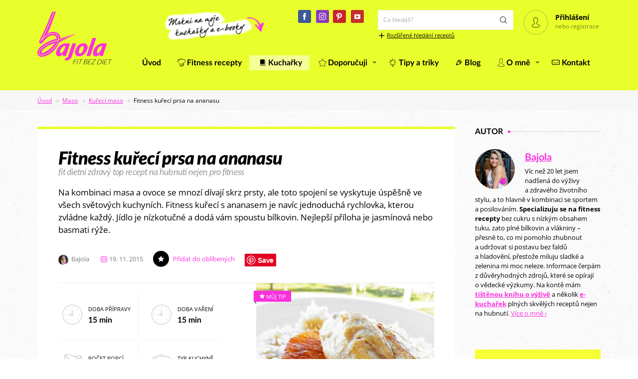

--- FILE ---
content_type: text/html; charset=UTF-8
request_url: https://www.bajolafit.cz/recept/fitness-kureci-prsa-na-ananasu/
body_size: 38517
content:
<!DOCTYPE html>
<html lang="cs">
<head>
	<meta charset="UTF-8" />
	<!-- Viewports for mobile -->
	<meta name="viewport" content="width=device-width,minimum-scale=1">
	<!--[if IE]>
		<meta http-equiv="X-UA-Compatible" content="IE=9" />
	<![endif]-->
	<link rel="profile" href="https://gmpg.org/xfn/11" />
  	<link rel="pingback" href="https://www.bajolafit.cz/xmlrpc.php" />

	<meta property="og:image" content="https://www.bajolafit.cz/wp-content/uploads/2018/01/fitness-kureci-prsa-na-ananasu-recept-bajola-min.jpg"/><meta property="og:title" content="Fitness kuřecí prsa na ananasu" /><meta property="og:description" content="Na kombinaci masa a ovoce se mnozí dívají skrz prsty, ale toto spojení se vyskytuje úspěšně ve všech světových kuchyních. Fitness kuřecí s ananasem je navíc jednoduchá rychlovka, kterou zvládne každý. Jídlo je nízkotučné a dodá vám spoustu bílkovin. Nejlepší příloha je jasmínová nebo basmati rýže." /><meta property="og:url" content="https://www.bajolafit.cz/recept/fitness-kureci-prsa-na-ananasu/" /><meta property="og:type" content="recipe:recipe" />            <script type="text/javascript" id="tszf-language-script">
                var error_str_obj = {
                    'required' : 'povinný údaj',
                    'mismatch' : 'does not match',
                    'validation' : 'is not valid'
                }
            </script>
            <meta name='robots' content='index, follow, max-image-preview:large, max-snippet:-1, max-video-preview:-1' />

<!-- Google Tag Manager by PYS -->
    <script data-cfasync="false" data-pagespeed-no-defer>
	    window.dataLayerPYS = window.dataLayerPYS || [];
	</script>
<!-- End Google Tag Manager by PYS -->
	<!-- This site is optimized with the Yoast SEO plugin v26.6 - https://yoast.com/wordpress/plugins/seo/ -->
	<title>Fitness kuřecí prsa na ananasu - zdravý recept | BAJOLA » Fit bez diet</title>
	<meta name="description" content="Na kombinaci masa a ovoce se mnozí dívají skrz prsty, ale toto spojení se vyskytuje úspěšně ve všech světových kuchyních. Fitness kuřecí s ananasem je navíc jednoduchá rychlovka, kterou zvládne každý. Jídlo je nízkotučné a dodá vám spoustu bílkovin. Nejlepší příloha je jasmínová nebo basmati rýže." />
	<link rel="canonical" href="https://www.bajolafit.cz/recept/fitness-kureci-prsa-na-ananasu/" />
	<meta property="og:locale" content="cs_CZ" />
	<meta property="og:type" content="article" />
	<meta property="og:title" content="Fitness kuřecí prsa na ananasu - zdravý recept | BAJOLA » Fit bez diet" />
	<meta property="og:description" content="Na kombinaci masa a ovoce se mnozí dívají skrz prsty, ale toto spojení se vyskytuje úspěšně ve všech světových kuchyních. Fitness kuřecí s ananasem je navíc jednoduchá rychlovka, kterou zvládne každý. Jídlo je nízkotučné a dodá vám spoustu bílkovin. Nejlepší příloha je jasmínová nebo basmati rýže." />
	<meta property="og:url" content="https://www.bajolafit.cz/recept/fitness-kureci-prsa-na-ananasu/" />
	<meta property="og:site_name" content="BAJOLA » Fit bez diet" />
	<meta property="article:publisher" content="https://www.facebook.com/bajolafitcz" />
	<meta property="article:modified_time" content="2024-02-14T21:01:07+00:00" />
	<meta property="og:image" content="https://www.bajolafit.cz/wp-content/uploads/2018/01/fitness-kureci-prsa-na-ananasu-recept-bajola-min.jpg" />
	<meta property="og:image:width" content="800" />
	<meta property="og:image:height" content="800" />
	<meta property="og:image:type" content="image/jpeg" />
	<meta name="twitter:card" content="summary_large_image" />
	<meta name="twitter:label1" content="Odhadovaná doba čtení" />
	<meta name="twitter:data1" content="1 minuta" />
	<script type="application/ld+json" class="yoast-schema-graph">{"@context":"https://schema.org","@graph":[{"@type":"WebPage","@id":"https://www.bajolafit.cz/recept/fitness-kureci-prsa-na-ananasu/","url":"https://www.bajolafit.cz/recept/fitness-kureci-prsa-na-ananasu/","name":"Fitness kuřecí prsa na ananasu - zdravý recept | BAJOLA » Fit bez diet","isPartOf":{"@id":"https://www.bajolafit.cz/#website"},"primaryImageOfPage":{"@id":"https://www.bajolafit.cz/recept/fitness-kureci-prsa-na-ananasu/#primaryimage"},"image":{"@id":"https://www.bajolafit.cz/recept/fitness-kureci-prsa-na-ananasu/#primaryimage"},"thumbnailUrl":"https://www.bajolafit.cz/wp-content/uploads/2018/01/fitness-kureci-prsa-na-ananasu-recept-bajola-min.jpg","datePublished":"2015-11-19T10:54:58+00:00","dateModified":"2024-02-14T21:01:07+00:00","description":"Na kombinaci masa a ovoce se mnozí dívají skrz prsty, ale toto spojení se vyskytuje úspěšně ve všech světových kuchyních. Fitness kuřecí s ananasem je navíc jednoduchá rychlovka, kterou zvládne každý. Jídlo je nízkotučné a dodá vám spoustu bílkovin. Nejlepší příloha je jasmínová nebo basmati rýže.","breadcrumb":{"@id":"https://www.bajolafit.cz/recept/fitness-kureci-prsa-na-ananasu/#breadcrumb"},"inLanguage":"cs","potentialAction":[{"@type":"ReadAction","target":["https://www.bajolafit.cz/recept/fitness-kureci-prsa-na-ananasu/"]}]},{"@type":"ImageObject","inLanguage":"cs","@id":"https://www.bajolafit.cz/recept/fitness-kureci-prsa-na-ananasu/#primaryimage","url":"https://www.bajolafit.cz/wp-content/uploads/2018/01/fitness-kureci-prsa-na-ananasu-recept-bajola-min.jpg","contentUrl":"https://www.bajolafit.cz/wp-content/uploads/2018/01/fitness-kureci-prsa-na-ananasu-recept-bajola-min.jpg","width":800,"height":800,"caption":"Fitness kuřecí prsa na ananasu - zdravý recept Bajola"},{"@type":"BreadcrumbList","@id":"https://www.bajolafit.cz/recept/fitness-kureci-prsa-na-ananasu/#breadcrumb","itemListElement":[{"@type":"ListItem","position":1,"name":"Úvod","item":"https://www.bajolafit.cz/"},{"@type":"ListItem","position":2,"name":"Maso","item":"https://www.bajolafit.cz/recepty/fitness-maso/"},{"@type":"ListItem","position":3,"name":"Kuřecí maso","item":"https://www.bajolafit.cz/recepty/fitness-kureci-maso/"},{"@type":"ListItem","position":4,"name":"Fitness kuřecí prsa na ananasu"}]},{"@type":"WebSite","@id":"https://www.bajolafit.cz/#website","url":"https://www.bajolafit.cz/","name":"BAJOLA » Fit bez diet","description":"Nízkokalorické recepty nejen pro fitness","publisher":{"@id":"https://www.bajolafit.cz/#/schema/person/cb77355b48a27c43b2077138e791a7b4"},"potentialAction":[{"@type":"SearchAction","target":{"@type":"EntryPoint","urlTemplate":"https://www.bajolafit.cz/?s={search_term_string}"},"query-input":{"@type":"PropertyValueSpecification","valueRequired":true,"valueName":"search_term_string"}}],"inLanguage":"cs"},{"@type":["Person","Organization"],"@id":"https://www.bajolafit.cz/#/schema/person/cb77355b48a27c43b2077138e791a7b4","name":"Bajola","image":{"@type":"ImageObject","inLanguage":"cs","@id":"https://www.bajolafit.cz/#/schema/person/image/","url":"https://www.bajolafit.cz/wp-content/uploads/2017/02/bajola-olga-bajkova.jpg","contentUrl":"https://www.bajolafit.cz/wp-content/uploads/2017/02/bajola-olga-bajkova.jpg","width":372,"height":350,"caption":"Bajola"},"logo":{"@id":"https://www.bajolafit.cz/#/schema/person/image/"},"description":"Víc než 20 let jsem nadšená do výživy a zdravého životního stylu, a to hlavně v kombinaci se sportem a posilováním. Specializuju se na fitness recepty bez cukru s nízkým obsahem tuku, zato plné bílkovin a vlákniny – přesně to, co mi pomohlo zhubnout a udržovat si postavu bez faldů a hladovění, přestože miluju sladké a zelenina mi moc neleze. Informace čerpám z důvěryhodných zdrojů, které se opírají o vědecké výzkumy. Na kontě mám tištěnou knihu o výživě a několik e-kuchařek plných skvělých receptů nejen na hubnutí. Více o mně ›","sameAs":["https://www.facebook.com/bajolafitcz"]}]}</script>
	<!-- / Yoast SEO plugin. -->


<script type='application/javascript'  id='pys-version-script'>console.log('PixelYourSite Free version 11.1.5.1');</script>
<link rel='dns-prefetch' href='//fonts.googleapis.com' />
<style id='wp-img-auto-sizes-contain-inline-css' type='text/css'>
img:is([sizes=auto i],[sizes^="auto," i]){contain-intrinsic-size:3000px 1500px}
/*# sourceURL=wp-img-auto-sizes-contain-inline-css */
</style>
<link rel='stylesheet' id='red-shortcodes-css' href='https://www.bajolafit.cz/wp-content/plugins/red-shortcodes/css/shortcodes.css?ver=6.9' type='text/css' media='all' />
<link rel='stylesheet' id='sbi_styles-css' href='https://www.bajolafit.cz/wp-content/plugins/instagram-feed/css/sbi-styles.min.css?ver=6.10.0' type='text/css' media='all' />
<style id='wp-block-library-inline-css' type='text/css'>
:root{--wp-block-synced-color:#7a00df;--wp-block-synced-color--rgb:122,0,223;--wp-bound-block-color:var(--wp-block-synced-color);--wp-editor-canvas-background:#ddd;--wp-admin-theme-color:#007cba;--wp-admin-theme-color--rgb:0,124,186;--wp-admin-theme-color-darker-10:#006ba1;--wp-admin-theme-color-darker-10--rgb:0,107,160.5;--wp-admin-theme-color-darker-20:#005a87;--wp-admin-theme-color-darker-20--rgb:0,90,135;--wp-admin-border-width-focus:2px}@media (min-resolution:192dpi){:root{--wp-admin-border-width-focus:1.5px}}.wp-element-button{cursor:pointer}:root .has-very-light-gray-background-color{background-color:#eee}:root .has-very-dark-gray-background-color{background-color:#313131}:root .has-very-light-gray-color{color:#eee}:root .has-very-dark-gray-color{color:#313131}:root .has-vivid-green-cyan-to-vivid-cyan-blue-gradient-background{background:linear-gradient(135deg,#00d084,#0693e3)}:root .has-purple-crush-gradient-background{background:linear-gradient(135deg,#34e2e4,#4721fb 50%,#ab1dfe)}:root .has-hazy-dawn-gradient-background{background:linear-gradient(135deg,#faaca8,#dad0ec)}:root .has-subdued-olive-gradient-background{background:linear-gradient(135deg,#fafae1,#67a671)}:root .has-atomic-cream-gradient-background{background:linear-gradient(135deg,#fdd79a,#004a59)}:root .has-nightshade-gradient-background{background:linear-gradient(135deg,#330968,#31cdcf)}:root .has-midnight-gradient-background{background:linear-gradient(135deg,#020381,#2874fc)}:root{--wp--preset--font-size--normal:16px;--wp--preset--font-size--huge:42px}.has-regular-font-size{font-size:1em}.has-larger-font-size{font-size:2.625em}.has-normal-font-size{font-size:var(--wp--preset--font-size--normal)}.has-huge-font-size{font-size:var(--wp--preset--font-size--huge)}.has-text-align-center{text-align:center}.has-text-align-left{text-align:left}.has-text-align-right{text-align:right}.has-fit-text{white-space:nowrap!important}#end-resizable-editor-section{display:none}.aligncenter{clear:both}.items-justified-left{justify-content:flex-start}.items-justified-center{justify-content:center}.items-justified-right{justify-content:flex-end}.items-justified-space-between{justify-content:space-between}.screen-reader-text{border:0;clip-path:inset(50%);height:1px;margin:-1px;overflow:hidden;padding:0;position:absolute;width:1px;word-wrap:normal!important}.screen-reader-text:focus{background-color:#ddd;clip-path:none;color:#444;display:block;font-size:1em;height:auto;left:5px;line-height:normal;padding:15px 23px 14px;text-decoration:none;top:5px;width:auto;z-index:100000}html :where(.has-border-color){border-style:solid}html :where([style*=border-top-color]){border-top-style:solid}html :where([style*=border-right-color]){border-right-style:solid}html :where([style*=border-bottom-color]){border-bottom-style:solid}html :where([style*=border-left-color]){border-left-style:solid}html :where([style*=border-width]){border-style:solid}html :where([style*=border-top-width]){border-top-style:solid}html :where([style*=border-right-width]){border-right-style:solid}html :where([style*=border-bottom-width]){border-bottom-style:solid}html :where([style*=border-left-width]){border-left-style:solid}html :where(img[class*=wp-image-]){height:auto;max-width:100%}:where(figure){margin:0 0 1em}html :where(.is-position-sticky){--wp-admin--admin-bar--position-offset:var(--wp-admin--admin-bar--height,0px)}@media screen and (max-width:600px){html :where(.is-position-sticky){--wp-admin--admin-bar--position-offset:0px}}

/*# sourceURL=wp-block-library-inline-css */
</style><link rel='stylesheet' id='wc-blocks-style-css' href='https://www.bajolafit.cz/wp-content/plugins/woocommerce/assets/client/blocks/wc-blocks.css?ver=wc-10.4.3' type='text/css' media='all' />
<style id='global-styles-inline-css' type='text/css'>
:root{--wp--preset--aspect-ratio--square: 1;--wp--preset--aspect-ratio--4-3: 4/3;--wp--preset--aspect-ratio--3-4: 3/4;--wp--preset--aspect-ratio--3-2: 3/2;--wp--preset--aspect-ratio--2-3: 2/3;--wp--preset--aspect-ratio--16-9: 16/9;--wp--preset--aspect-ratio--9-16: 9/16;--wp--preset--color--black: #000000;--wp--preset--color--cyan-bluish-gray: #abb8c3;--wp--preset--color--white: #ffffff;--wp--preset--color--pale-pink: #f78da7;--wp--preset--color--vivid-red: #cf2e2e;--wp--preset--color--luminous-vivid-orange: #ff6900;--wp--preset--color--luminous-vivid-amber: #fcb900;--wp--preset--color--light-green-cyan: #7bdcb5;--wp--preset--color--vivid-green-cyan: #00d084;--wp--preset--color--pale-cyan-blue: #8ed1fc;--wp--preset--color--vivid-cyan-blue: #0693e3;--wp--preset--color--vivid-purple: #9b51e0;--wp--preset--gradient--vivid-cyan-blue-to-vivid-purple: linear-gradient(135deg,rgb(6,147,227) 0%,rgb(155,81,224) 100%);--wp--preset--gradient--light-green-cyan-to-vivid-green-cyan: linear-gradient(135deg,rgb(122,220,180) 0%,rgb(0,208,130) 100%);--wp--preset--gradient--luminous-vivid-amber-to-luminous-vivid-orange: linear-gradient(135deg,rgb(252,185,0) 0%,rgb(255,105,0) 100%);--wp--preset--gradient--luminous-vivid-orange-to-vivid-red: linear-gradient(135deg,rgb(255,105,0) 0%,rgb(207,46,46) 100%);--wp--preset--gradient--very-light-gray-to-cyan-bluish-gray: linear-gradient(135deg,rgb(238,238,238) 0%,rgb(169,184,195) 100%);--wp--preset--gradient--cool-to-warm-spectrum: linear-gradient(135deg,rgb(74,234,220) 0%,rgb(151,120,209) 20%,rgb(207,42,186) 40%,rgb(238,44,130) 60%,rgb(251,105,98) 80%,rgb(254,248,76) 100%);--wp--preset--gradient--blush-light-purple: linear-gradient(135deg,rgb(255,206,236) 0%,rgb(152,150,240) 100%);--wp--preset--gradient--blush-bordeaux: linear-gradient(135deg,rgb(254,205,165) 0%,rgb(254,45,45) 50%,rgb(107,0,62) 100%);--wp--preset--gradient--luminous-dusk: linear-gradient(135deg,rgb(255,203,112) 0%,rgb(199,81,192) 50%,rgb(65,88,208) 100%);--wp--preset--gradient--pale-ocean: linear-gradient(135deg,rgb(255,245,203) 0%,rgb(182,227,212) 50%,rgb(51,167,181) 100%);--wp--preset--gradient--electric-grass: linear-gradient(135deg,rgb(202,248,128) 0%,rgb(113,206,126) 100%);--wp--preset--gradient--midnight: linear-gradient(135deg,rgb(2,3,129) 0%,rgb(40,116,252) 100%);--wp--preset--font-size--small: 13px;--wp--preset--font-size--medium: 20px;--wp--preset--font-size--large: 36px;--wp--preset--font-size--x-large: 42px;--wp--preset--spacing--20: 0.44rem;--wp--preset--spacing--30: 0.67rem;--wp--preset--spacing--40: 1rem;--wp--preset--spacing--50: 1.5rem;--wp--preset--spacing--60: 2.25rem;--wp--preset--spacing--70: 3.38rem;--wp--preset--spacing--80: 5.06rem;--wp--preset--shadow--natural: 6px 6px 9px rgba(0, 0, 0, 0.2);--wp--preset--shadow--deep: 12px 12px 50px rgba(0, 0, 0, 0.4);--wp--preset--shadow--sharp: 6px 6px 0px rgba(0, 0, 0, 0.2);--wp--preset--shadow--outlined: 6px 6px 0px -3px rgb(255, 255, 255), 6px 6px rgb(0, 0, 0);--wp--preset--shadow--crisp: 6px 6px 0px rgb(0, 0, 0);}:where(.is-layout-flex){gap: 0.5em;}:where(.is-layout-grid){gap: 0.5em;}body .is-layout-flex{display: flex;}.is-layout-flex{flex-wrap: wrap;align-items: center;}.is-layout-flex > :is(*, div){margin: 0;}body .is-layout-grid{display: grid;}.is-layout-grid > :is(*, div){margin: 0;}:where(.wp-block-columns.is-layout-flex){gap: 2em;}:where(.wp-block-columns.is-layout-grid){gap: 2em;}:where(.wp-block-post-template.is-layout-flex){gap: 1.25em;}:where(.wp-block-post-template.is-layout-grid){gap: 1.25em;}.has-black-color{color: var(--wp--preset--color--black) !important;}.has-cyan-bluish-gray-color{color: var(--wp--preset--color--cyan-bluish-gray) !important;}.has-white-color{color: var(--wp--preset--color--white) !important;}.has-pale-pink-color{color: var(--wp--preset--color--pale-pink) !important;}.has-vivid-red-color{color: var(--wp--preset--color--vivid-red) !important;}.has-luminous-vivid-orange-color{color: var(--wp--preset--color--luminous-vivid-orange) !important;}.has-luminous-vivid-amber-color{color: var(--wp--preset--color--luminous-vivid-amber) !important;}.has-light-green-cyan-color{color: var(--wp--preset--color--light-green-cyan) !important;}.has-vivid-green-cyan-color{color: var(--wp--preset--color--vivid-green-cyan) !important;}.has-pale-cyan-blue-color{color: var(--wp--preset--color--pale-cyan-blue) !important;}.has-vivid-cyan-blue-color{color: var(--wp--preset--color--vivid-cyan-blue) !important;}.has-vivid-purple-color{color: var(--wp--preset--color--vivid-purple) !important;}.has-black-background-color{background-color: var(--wp--preset--color--black) !important;}.has-cyan-bluish-gray-background-color{background-color: var(--wp--preset--color--cyan-bluish-gray) !important;}.has-white-background-color{background-color: var(--wp--preset--color--white) !important;}.has-pale-pink-background-color{background-color: var(--wp--preset--color--pale-pink) !important;}.has-vivid-red-background-color{background-color: var(--wp--preset--color--vivid-red) !important;}.has-luminous-vivid-orange-background-color{background-color: var(--wp--preset--color--luminous-vivid-orange) !important;}.has-luminous-vivid-amber-background-color{background-color: var(--wp--preset--color--luminous-vivid-amber) !important;}.has-light-green-cyan-background-color{background-color: var(--wp--preset--color--light-green-cyan) !important;}.has-vivid-green-cyan-background-color{background-color: var(--wp--preset--color--vivid-green-cyan) !important;}.has-pale-cyan-blue-background-color{background-color: var(--wp--preset--color--pale-cyan-blue) !important;}.has-vivid-cyan-blue-background-color{background-color: var(--wp--preset--color--vivid-cyan-blue) !important;}.has-vivid-purple-background-color{background-color: var(--wp--preset--color--vivid-purple) !important;}.has-black-border-color{border-color: var(--wp--preset--color--black) !important;}.has-cyan-bluish-gray-border-color{border-color: var(--wp--preset--color--cyan-bluish-gray) !important;}.has-white-border-color{border-color: var(--wp--preset--color--white) !important;}.has-pale-pink-border-color{border-color: var(--wp--preset--color--pale-pink) !important;}.has-vivid-red-border-color{border-color: var(--wp--preset--color--vivid-red) !important;}.has-luminous-vivid-orange-border-color{border-color: var(--wp--preset--color--luminous-vivid-orange) !important;}.has-luminous-vivid-amber-border-color{border-color: var(--wp--preset--color--luminous-vivid-amber) !important;}.has-light-green-cyan-border-color{border-color: var(--wp--preset--color--light-green-cyan) !important;}.has-vivid-green-cyan-border-color{border-color: var(--wp--preset--color--vivid-green-cyan) !important;}.has-pale-cyan-blue-border-color{border-color: var(--wp--preset--color--pale-cyan-blue) !important;}.has-vivid-cyan-blue-border-color{border-color: var(--wp--preset--color--vivid-cyan-blue) !important;}.has-vivid-purple-border-color{border-color: var(--wp--preset--color--vivid-purple) !important;}.has-vivid-cyan-blue-to-vivid-purple-gradient-background{background: var(--wp--preset--gradient--vivid-cyan-blue-to-vivid-purple) !important;}.has-light-green-cyan-to-vivid-green-cyan-gradient-background{background: var(--wp--preset--gradient--light-green-cyan-to-vivid-green-cyan) !important;}.has-luminous-vivid-amber-to-luminous-vivid-orange-gradient-background{background: var(--wp--preset--gradient--luminous-vivid-amber-to-luminous-vivid-orange) !important;}.has-luminous-vivid-orange-to-vivid-red-gradient-background{background: var(--wp--preset--gradient--luminous-vivid-orange-to-vivid-red) !important;}.has-very-light-gray-to-cyan-bluish-gray-gradient-background{background: var(--wp--preset--gradient--very-light-gray-to-cyan-bluish-gray) !important;}.has-cool-to-warm-spectrum-gradient-background{background: var(--wp--preset--gradient--cool-to-warm-spectrum) !important;}.has-blush-light-purple-gradient-background{background: var(--wp--preset--gradient--blush-light-purple) !important;}.has-blush-bordeaux-gradient-background{background: var(--wp--preset--gradient--blush-bordeaux) !important;}.has-luminous-dusk-gradient-background{background: var(--wp--preset--gradient--luminous-dusk) !important;}.has-pale-ocean-gradient-background{background: var(--wp--preset--gradient--pale-ocean) !important;}.has-electric-grass-gradient-background{background: var(--wp--preset--gradient--electric-grass) !important;}.has-midnight-gradient-background{background: var(--wp--preset--gradient--midnight) !important;}.has-small-font-size{font-size: var(--wp--preset--font-size--small) !important;}.has-medium-font-size{font-size: var(--wp--preset--font-size--medium) !important;}.has-large-font-size{font-size: var(--wp--preset--font-size--large) !important;}.has-x-large-font-size{font-size: var(--wp--preset--font-size--x-large) !important;}
/*# sourceURL=global-styles-inline-css */
</style>

<style id='classic-theme-styles-inline-css' type='text/css'>
/*! This file is auto-generated */
.wp-block-button__link{color:#fff;background-color:#32373c;border-radius:9999px;box-shadow:none;text-decoration:none;padding:calc(.667em + 2px) calc(1.333em + 2px);font-size:1.125em}.wp-block-file__button{background:#32373c;color:#fff;text-decoration:none}
/*# sourceURL=/wp-includes/css/classic-themes.min.css */
</style>
<link rel='stylesheet' id='edd-blocks-css' href='https://www.bajolafit.cz/wp-content/plugins/easy-digital-downloads/includes/blocks/assets/css/edd-blocks.css?ver=3.6.2' type='text/css' media='all' />
<link rel='stylesheet' id='secure-copy-content-protection-public-css' href='https://www.bajolafit.cz/wp-content/plugins/secure-copy-content-protection/public/css/secure-copy-content-protection-public.css?ver=4.9.5' type='text/css' media='all' />
<style id='woocommerce-inline-inline-css' type='text/css'>
.woocommerce form .form-row .required { visibility: visible; }
/*# sourceURL=woocommerce-inline-inline-css */
</style>
<link rel='stylesheet' id='foodbook-webfont-css' href='https://www.bajolafit.cz/wp-content/themes/foodbook/css/redfont.css?ver=1769666715' type='text/css' media='all' />
<link rel='stylesheet' id='foodbook-widgets-css' href='https://www.bajolafit.cz/wp-content/themes/foodbook/css/widgets.css?ver=1769666715' type='text/css' media='all' />
<link rel='stylesheet' id='foodbook-bootstrap-css' href='https://www.bajolafit.cz/wp-content/themes/foodbook/css/bootstrap.css?ver=1769666715' type='text/css' media='all' />
<link rel='stylesheet' id='foodbook-woocommerce-css' href='https://www.bajolafit.cz/wp-content/themes/foodbook/css/woocommerce-theme.css?ver=1769666715' type='text/css' media='all' />
<link rel='stylesheet' id='foodbook-css3-animations-css' href='https://www.bajolafit.cz/wp-content/themes/foodbook/css/css3-animations.css?ver=1769666715' type='text/css' media='all' />
<link rel='stylesheet' id='pwb-styles-frontend-css' href='https://www.bajolafit.cz/wp-content/plugins/perfect-woocommerce-brands/build/frontend/css/style.css?ver=3.6.8' type='text/css' media='all' />
<link rel='stylesheet' id='meks-author-widget-css' href='https://www.bajolafit.cz/wp-content/plugins/meks-smart-author-widget/css/style.css?ver=1.1.5' type='text/css' media='all' />
<link rel='stylesheet' id='airkit_google_fonts-css' href='https://fonts.googleapis.com/css?family=Open+Sans%7COpen+Sans+Condensed&#038;subset' type='text/css' media='all' />
<link rel='stylesheet' id='foodbook-bajola-style-css' href='https://www.bajolafit.cz/wp-content/themes/foodbook-bajola/css/style.css?ver=2.0' type='text/css' media='screen, projection, tv, handheld' />
<link rel='stylesheet' id='tisk-css' href='https://www.bajolafit.cz/wp-content/themes/foodbook-bajola/css/tisk.css?ver=1.0' type='text/css' media='print' />
<link rel='stylesheet' id='avhec-widget-css' href='https://www.bajolafit.cz/wp-content/plugins/extended-categories-widget/4.2/css/avh-ec.widget.css?ver=3.10.0-dev.1' type='text/css' media='all' />
<script type="text/javascript" id="jquery-core-js-extra">
/* <![CDATA[ */
var pysFacebookRest = {"restApiUrl":"https://www.bajolafit.cz/wp-json/pys-facebook/v1/event","debug":""};
//# sourceURL=jquery-core-js-extra
/* ]]> */
</script>
<script type="text/javascript" src="https://www.bajolafit.cz/wp-includes/js/jquery/jquery.min.js?ver=3.7.1" id="jquery-core-js"></script>
<script type="text/javascript" src="https://www.bajolafit.cz/wp-includes/js/jquery/jquery-migrate.min.js?ver=3.4.1" id="jquery-migrate-js"></script>
<script type="text/javascript" src="https://www.bajolafit.cz/wp-content/themes/foodbook-bajola/wetory/js/hustle-fix.min.js?ver=6.9" id="wetory-hustle-fix-js"></script>
<script type="text/javascript" src="https://www.bajolafit.cz/wp-includes/js/dist/dom-ready.min.js?ver=f77871ff7694fffea381" id="wp-dom-ready-js"></script>
<script type="text/javascript" src="https://www.bajolafit.cz/wp-includes/js/dist/hooks.min.js?ver=dd5603f07f9220ed27f1" id="wp-hooks-js"></script>
<script type="text/javascript" src="https://www.bajolafit.cz/wp-includes/js/dist/i18n.min.js?ver=c26c3dc7bed366793375" id="wp-i18n-js"></script>
<script type="text/javascript" id="wp-i18n-js-after">
/* <![CDATA[ */
wp.i18n.setLocaleData( { 'text direction\u0004ltr': [ 'ltr' ] } );
//# sourceURL=wp-i18n-js-after
/* ]]> */
</script>
<script type="text/javascript" id="wp-a11y-js-translations">
/* <![CDATA[ */
( function( domain, translations ) {
	var localeData = translations.locale_data[ domain ] || translations.locale_data.messages;
	localeData[""].domain = domain;
	wp.i18n.setLocaleData( localeData, domain );
} )( "default", {"translation-revision-date":"2025-12-11 21:36:34+0000","generator":"GlotPress\/4.0.3","domain":"messages","locale_data":{"messages":{"":{"domain":"messages","plural-forms":"nplurals=3; plural=(n == 1) ? 0 : ((n >= 2 && n <= 4) ? 1 : 2);","lang":"cs_CZ"},"Notifications":["Ozn\u00e1men\u00ed"]}},"comment":{"reference":"wp-includes\/js\/dist\/a11y.js"}} );
//# sourceURL=wp-a11y-js-translations
/* ]]> */
</script>
<script type="text/javascript" src="https://www.bajolafit.cz/wp-includes/js/dist/a11y.min.js?ver=cb460b4676c94bd228ed" id="wp-a11y-js"></script>
<script type="text/javascript" src="https://www.bajolafit.cz/wp-includes/js/clipboard.min.js?ver=2.0.11" id="clipboard-js"></script>
<script type="text/javascript" src="https://www.bajolafit.cz/wp-includes/js/plupload/moxie.min.js?ver=1.3.5.1" id="moxiejs-js"></script>
<script type="text/javascript" src="https://www.bajolafit.cz/wp-includes/js/plupload/plupload.min.js?ver=2.1.9" id="plupload-js"></script>
<script type="text/javascript" src="https://www.bajolafit.cz/wp-includes/js/underscore.min.js?ver=1.13.7" id="underscore-js"></script>
<script type="text/javascript" id="plupload-handlers-js-extra">
/* <![CDATA[ */
var pluploadL10n = {"queue_limit_exceeded":"Pokusili jste se za\u0159adit do fronty p\u0159\u00edli\u0161 mnoho soubor\u016f.","file_exceeds_size_limit":"Soubor %s p\u0159ekro\u010dil maxim\u00e1ln\u00ed povolenou velikost nahr\u00e1van\u00e9ho souboru na tomto webu.","zero_byte_file":"Soubor je pr\u00e1zdn\u00fd. Zkuste pros\u00edm n\u011bjak\u00fd jin\u00fd.","invalid_filetype":"This file cannot be processed by the web server.","not_an_image":"Tento soubor nen\u00ed obr\u00e1zek. Zkuste pros\u00edm n\u011bjak\u00fd jin\u00fd.","image_memory_exceeded":"Nedostatek pam\u011bti. Zkuste pros\u00edm nahr\u00e1t n\u011bjak\u00fd men\u0161\u00ed soubor.","image_dimensions_exceeded":"Soubor je v\u011bt\u0161\u00ed ne\u017e maxim\u00e1ln\u00ed povolen\u00e1 velikost nahr\u00e1van\u00e9ho souboru. Zkuste pros\u00edm n\u011bjak\u00fd jin\u00fd.","default_error":"P\u0159i nahr\u00e1v\u00e1n\u00ed do\u0161lo k chyb\u011b. Zkuste to pros\u00edm pozd\u011bji.","missing_upload_url":"Do\u0161lo k chyb\u011b v nastaven\u00ed serveru! Kontaktujte pros\u00edm administr\u00e1tora va\u0161eho serveru.","upload_limit_exceeded":"M\u016f\u017eete nahr\u00e1vat pouze jeden soubor.","http_error":"Neo\u010dek\u00e1van\u00e1 odezva ze serveru. Soubor byl pravd\u011bpodobn\u011b nahr\u00e1n \u00fasp\u011b\u0161n\u011b. Zkontrolujte knihovnu m\u00e9di\u00ed nebo na\u010dt\u011bte znovu tuto str\u00e1nku.","http_error_image":"Server nem\u016f\u017ee zpracovat obr\u00e1zek. K tomu m\u016f\u017ee doj\u00edt, pokud je server zanepr\u00e1zdn\u011bn nebo nem\u00e1 dostatek prost\u0159edk\u016f k dokon\u010den\u00ed \u00falohy. Nahr\u00e1n\u00ed men\u0161\u00edho obr\u00e1zku m\u016f\u017ee pomoci. Doporu\u010den\u00e1 maxim\u00e1ln\u00ed velikost je 2560 pixel\u016f.","upload_failed":"Nahr\u00e1v\u00e1n\u00ed selhalo.","big_upload_failed":"Zkuste pros\u00edm tento soubor nahr\u00e1t prost\u0159ednictv\u00edm %1$sjednoduch\u00e9ho nahr\u00e1v\u00e1n\u00ed pomoc\u00ed prohl\u00ed\u017ee\u010de%2$s.","big_upload_queued":"P\u0159i pou\u017eit\u00ed funkce pro hromadn\u00e9 nahr\u00e1v\u00e1n\u00ed n\u011bkolika soubor\u016f najednou p\u0159ekro\u010dil soubor %s maxim\u00e1ln\u00ed povolenou velikost nahr\u00e1van\u00e9ho souboru, kter\u00e1 je definov\u00e1na aktu\u00e1ln\u011b pou\u017e\u00edvan\u00fdm prohl\u00ed\u017ee\u010dem.","io_error":"IO chyba.","security_error":"Bezpe\u010dnostn\u00ed chyba.","file_cancelled":"Soubor byl zru\u0161en.","upload_stopped":"Nahr\u00e1v\u00e1n\u00ed bylo zastaveno.","dismiss":"Zav\u0159\u00edt","crunching":"Prob\u00edh\u00e1 zpracov\u00e1n\u00ed\u2026","deleted":"byl p\u0159esunut do ko\u0161e.","error_uploading":"Soubor \u201e%s\u201c se nepoda\u0159ilo nahr\u00e1t.","unsupported_image":"Tento obr\u00e1zek nelze zobrazit ve webov\u00e9m prohl\u00ed\u017ee\u010di. Nejlep\u0161\u00edch v\u00fdsledk\u016f dos\u00e1hnete, kdy\u017e obr\u00e1zek p\u0159ed nahr\u00e1n\u00edm p\u0159evedete do form\u00e1tu JPEG.","noneditable_image":"Webov\u00fd server nem\u016f\u017ee pro tento obr\u00e1zek generovat responzivn\u00ed velikosti. P\u0159ed nahr\u00e1n\u00edm jej p\u0159evedete do form\u00e1tu JPEG nebo PNG.","file_url_copied":"URL souboru byla zkop\u00edrov\u00e1na do schr\u00e1nky"};
//# sourceURL=plupload-handlers-js-extra
/* ]]> */
</script>
<script type="text/javascript" src="https://www.bajolafit.cz/wp-includes/js/plupload/handlers.min.js?ver=6.9" id="plupload-handlers-js"></script>
<script type="text/javascript" src="https://www.bajolafit.cz/wp-content/plugins/pixelyoursite/dist/scripts/jquery.bind-first-0.2.3.min.js?ver=0.2.3" id="jquery-bind-first-js"></script>
<script type="text/javascript" src="https://www.bajolafit.cz/wp-content/plugins/pixelyoursite/dist/scripts/js.cookie-2.1.3.min.js?ver=2.1.3" id="js-cookie-pys-js"></script>
<script type="text/javascript" src="https://www.bajolafit.cz/wp-content/plugins/pixelyoursite/dist/scripts/tld.min.js?ver=2.3.1" id="js-tld-js"></script>
<script type="text/javascript" id="pys-js-extra">
/* <![CDATA[ */
var pysOptions = {"staticEvents":{"facebook":{"init_event":[{"delay":0,"type":"static","ajaxFire":false,"name":"PageView","pixelIds":["162985688909533"],"eventID":"cca75e80-f23e-41bb-9b99-6bf31a817374","params":{"page_title":"Fitness ku\u0159ec\u00ed prsa na ananasu","post_type":"ts-recipe","post_id":5522,"plugin":"PixelYourSite","user_role":"guest","event_url":"www.bajolafit.cz/recept/fitness-kureci-prsa-na-ananasu/"},"e_id":"init_event","ids":[],"hasTimeWindow":false,"timeWindow":0,"woo_order":"","edd_order":""}]}},"dynamicEvents":{"automatic_event_form":{"facebook":{"delay":0,"type":"dyn","name":"Form","pixelIds":["162985688909533"],"eventID":"df51085b-ab6c-4c59-a3fb-08b6f2b5d9f4","params":{"page_title":"Fitness ku\u0159ec\u00ed prsa na ananasu","post_type":"ts-recipe","post_id":5522,"plugin":"PixelYourSite","user_role":"guest","event_url":"www.bajolafit.cz/recept/fitness-kureci-prsa-na-ananasu/"},"e_id":"automatic_event_form","ids":[],"hasTimeWindow":false,"timeWindow":0,"woo_order":"","edd_order":""},"ga":{"delay":0,"type":"dyn","name":"Form","trackingIds":["G-8YD88SEY76"],"eventID":"df51085b-ab6c-4c59-a3fb-08b6f2b5d9f4","params":{"page_title":"Fitness ku\u0159ec\u00ed prsa na ananasu","post_type":"ts-recipe","post_id":5522,"plugin":"PixelYourSite","user_role":"guest","event_url":"www.bajolafit.cz/recept/fitness-kureci-prsa-na-ananasu/"},"e_id":"automatic_event_form","ids":[],"hasTimeWindow":false,"timeWindow":0,"pixelIds":[],"woo_order":"","edd_order":""}},"automatic_event_download":{"facebook":{"delay":0,"type":"dyn","name":"Download","extensions":["","doc","exe","js","pdf","ppt","tgz","zip","xls"],"pixelIds":["162985688909533"],"eventID":"1d20893c-65f7-4c03-9506-e7bab46fab6c","params":{"page_title":"Fitness ku\u0159ec\u00ed prsa na ananasu","post_type":"ts-recipe","post_id":5522,"plugin":"PixelYourSite","user_role":"guest","event_url":"www.bajolafit.cz/recept/fitness-kureci-prsa-na-ananasu/"},"e_id":"automatic_event_download","ids":[],"hasTimeWindow":false,"timeWindow":0,"woo_order":"","edd_order":""},"ga":{"delay":0,"type":"dyn","name":"Download","extensions":["","doc","exe","js","pdf","ppt","tgz","zip","xls"],"trackingIds":["G-8YD88SEY76"],"eventID":"1d20893c-65f7-4c03-9506-e7bab46fab6c","params":{"page_title":"Fitness ku\u0159ec\u00ed prsa na ananasu","post_type":"ts-recipe","post_id":5522,"plugin":"PixelYourSite","user_role":"guest","event_url":"www.bajolafit.cz/recept/fitness-kureci-prsa-na-ananasu/"},"e_id":"automatic_event_download","ids":[],"hasTimeWindow":false,"timeWindow":0,"pixelIds":[],"woo_order":"","edd_order":""}},"automatic_event_comment":{"facebook":{"delay":0,"type":"dyn","name":"Comment","pixelIds":["162985688909533"],"eventID":"84a9879a-08a8-44db-a04f-bd54f987d5d3","params":{"page_title":"Fitness ku\u0159ec\u00ed prsa na ananasu","post_type":"ts-recipe","post_id":5522,"plugin":"PixelYourSite","user_role":"guest","event_url":"www.bajolafit.cz/recept/fitness-kureci-prsa-na-ananasu/"},"e_id":"automatic_event_comment","ids":[],"hasTimeWindow":false,"timeWindow":0,"woo_order":"","edd_order":""},"ga":{"delay":0,"type":"dyn","name":"Comment","trackingIds":["G-8YD88SEY76"],"eventID":"84a9879a-08a8-44db-a04f-bd54f987d5d3","params":{"page_title":"Fitness ku\u0159ec\u00ed prsa na ananasu","post_type":"ts-recipe","post_id":5522,"plugin":"PixelYourSite","user_role":"guest","event_url":"www.bajolafit.cz/recept/fitness-kureci-prsa-na-ananasu/"},"e_id":"automatic_event_comment","ids":[],"hasTimeWindow":false,"timeWindow":0,"pixelIds":[],"woo_order":"","edd_order":""}},"edd_add_to_cart_on_button_click":{"facebook":{"delay":0,"type":"dyn","name":"AddToCart","pixelIds":["162985688909533"],"eventID":"597bcfe0-cd60-412c-83dc-d30cc5c3336b","params":{"page_title":"Fitness ku\u0159ec\u00ed prsa na ananasu","post_type":"ts-recipe","post_id":5522,"plugin":"PixelYourSite","user_role":"guest","event_url":"www.bajolafit.cz/recept/fitness-kureci-prsa-na-ananasu/"},"e_id":"edd_add_to_cart_on_button_click","ids":[],"hasTimeWindow":false,"timeWindow":0,"woo_order":"","edd_order":""},"ga":{"delay":0,"type":"dyn","name":"add_to_cart","trackingIds":["G-8YD88SEY76"],"eventID":"597bcfe0-cd60-412c-83dc-d30cc5c3336b","params":{"page_title":"Fitness ku\u0159ec\u00ed prsa na ananasu","post_type":"ts-recipe","post_id":5522,"plugin":"PixelYourSite","user_role":"guest","event_url":"www.bajolafit.cz/recept/fitness-kureci-prsa-na-ananasu/"},"e_id":"edd_add_to_cart_on_button_click","ids":[],"hasTimeWindow":false,"timeWindow":0,"pixelIds":[],"woo_order":"","edd_order":""}}},"triggerEvents":[],"triggerEventTypes":[],"facebook":{"pixelIds":["162985688909533"],"advancedMatching":[],"advancedMatchingEnabled":true,"removeMetadata":false,"wooVariableAsSimple":false,"serverApiEnabled":true,"wooCRSendFromServer":false,"send_external_id":null,"enabled_medical":false,"do_not_track_medical_param":["event_url","post_title","page_title","landing_page","content_name","categories","category_name","tags"],"meta_ldu":false},"ga":{"trackingIds":["G-8YD88SEY76"],"commentEventEnabled":true,"downloadEnabled":true,"formEventEnabled":true,"crossDomainEnabled":false,"crossDomainAcceptIncoming":false,"crossDomainDomains":[],"isDebugEnabled":[],"serverContainerUrls":{"G-8YD88SEY76":{"enable_server_container":"","server_container_url":"","transport_url":""}},"additionalConfig":{"G-8YD88SEY76":{"first_party_collection":true}},"disableAdvertisingFeatures":false,"disableAdvertisingPersonalization":false,"wooVariableAsSimple":true,"custom_page_view_event":false},"debug":"","siteUrl":"https://www.bajolafit.cz","ajaxUrl":"https://www.bajolafit.cz/wp-admin/admin-ajax.php","ajax_event":"c99cff2846","enable_remove_download_url_param":"1","cookie_duration":"7","last_visit_duration":"60","enable_success_send_form":"","ajaxForServerEvent":"1","ajaxForServerStaticEvent":"1","useSendBeacon":"1","send_external_id":"1","external_id_expire":"180","track_cookie_for_subdomains":"1","google_consent_mode":"1","gdpr":{"ajax_enabled":false,"all_disabled_by_api":false,"facebook_disabled_by_api":false,"analytics_disabled_by_api":false,"google_ads_disabled_by_api":false,"pinterest_disabled_by_api":false,"bing_disabled_by_api":false,"reddit_disabled_by_api":false,"externalID_disabled_by_api":false,"facebook_prior_consent_enabled":true,"analytics_prior_consent_enabled":true,"google_ads_prior_consent_enabled":null,"pinterest_prior_consent_enabled":true,"bing_prior_consent_enabled":true,"cookiebot_integration_enabled":false,"cookiebot_facebook_consent_category":"marketing","cookiebot_analytics_consent_category":"statistics","cookiebot_tiktok_consent_category":"marketing","cookiebot_google_ads_consent_category":"marketing","cookiebot_pinterest_consent_category":"marketing","cookiebot_bing_consent_category":"marketing","consent_magic_integration_enabled":false,"real_cookie_banner_integration_enabled":false,"cookie_notice_integration_enabled":false,"cookie_law_info_integration_enabled":false,"analytics_storage":{"enabled":true,"value":"granted","filter":false},"ad_storage":{"enabled":true,"value":"granted","filter":false},"ad_user_data":{"enabled":true,"value":"granted","filter":false},"ad_personalization":{"enabled":true,"value":"granted","filter":false}},"cookie":{"disabled_all_cookie":false,"disabled_start_session_cookie":false,"disabled_advanced_form_data_cookie":false,"disabled_landing_page_cookie":false,"disabled_first_visit_cookie":false,"disabled_trafficsource_cookie":false,"disabled_utmTerms_cookie":false,"disabled_utmId_cookie":false},"tracking_analytics":{"TrafficSource":"direct","TrafficLanding":"undefined","TrafficUtms":[],"TrafficUtmsId":[]},"GATags":{"ga_datalayer_type":"default","ga_datalayer_name":"dataLayerPYS"},"woo":{"enabled":true,"enabled_save_data_to_orders":true,"addToCartOnButtonEnabled":false,"addToCartOnButtonValueEnabled":true,"addToCartOnButtonValueOption":"price","singleProductId":null,"removeFromCartSelector":"form.woocommerce-cart-form .remove","addToCartCatchMethod":"add_cart_js","is_order_received_page":false,"containOrderId":false},"edd":{"enabled":true,"enabled_save_data_to_orders":true,"addToCartOnButtonEnabled":true,"addToCartOnButtonValueEnabled":true,"addToCartOnButtonValueOption":"price"},"cache_bypass":"1769666716"};
//# sourceURL=pys-js-extra
/* ]]> */
</script>
<script type="text/javascript" src="https://www.bajolafit.cz/wp-content/plugins/pixelyoursite/dist/scripts/public.js?ver=11.1.5.1" id="pys-js"></script>
<script type="text/javascript" src="https://www.bajolafit.cz/wp-content/themes/foodbook-bajola/js/custom-scripts.min.js?ver=6.9" id="foodbook-bajola-script-js"></script>
<link rel='shortlink' href='https://www.bajolafit.cz/?p=5522' />

<!-- This site is using AdRotate v5.8.11 Professional to display their advertisements - https://ajdg.solutions/ -->
<!-- AdRotate CSS -->
<style type="text/css" media="screen">
	.g { margin:0px; padding:0px; overflow:hidden; line-height:1; zoom:1; }
	.g img { height:auto; }
	.g-col { position:relative; float:left; }
	.g-col:first-child { margin-left: 0; }
	.g-col:last-child { margin-right: 0; }
	@media only screen and (max-width: 480px) {
		.g-col, .g-dyn, .g-single { width:100%; margin-left:0; margin-right:0; }
	}
</style>
<!-- /AdRotate CSS -->

<style type="text/css">.eafl-disclaimer-small{font-size:.8em}.eafl-disclaimer-smaller{font-size:.6em}</style>			<link rel="preload" href="https://www.bajolafit.cz/wp-content/plugins/wordpress-popup/assets/hustle-ui/fonts/hustle-icons-font.woff2" as="font" type="font/woff2" crossorigin>
			<noscript><style>.woocommerce-product-gallery{ opacity: 1 !important; }</style></noscript>
	<style id="hustle-module-7-0-styles" class="hustle-module-styles hustle-module-styles-7">.hustle-ui.module_id_7 .hustle-popup-content {max-width: 800px;} .hustle-ui.module_id_7  {padding-right: 10px;padding-left: 10px;}.hustle-ui.module_id_7  .hustle-popup-content .hustle-info,.hustle-ui.module_id_7  .hustle-popup-content .hustle-optin {padding-top: 10px;padding-bottom: 10px;}@media screen and (min-width: 783px) {.hustle-ui:not(.hustle-size--small).module_id_7  {padding-right: 10px;padding-left: 10px;}.hustle-ui:not(.hustle-size--small).module_id_7  .hustle-popup-content .hustle-info,.hustle-ui:not(.hustle-size--small).module_id_7  .hustle-popup-content .hustle-optin {padding-top: 10px;padding-bottom: 10px;}} .hustle-ui.module_id_7 .hustle-layout .hustle-layout-body {margin: 0px 0px 0px 0px;padding: 0px 0px 0px 0px;border-width: 2px 2px 2px 2px;border-style: solid;border-color: #ffffff;border-radius: 0px 0px 0px 0px;overflow: hidden;background-color: #ffffff;-moz-box-shadow: 2px 2px 5px 2px rgba(10,10,10,0.57);-webkit-box-shadow: 2px 2px 5px 2px rgba(10,10,10,0.57);box-shadow: 2px 2px 5px 2px rgba(10,10,10,0.57);}@media screen and (min-width: 783px) {.hustle-ui:not(.hustle-size--small).module_id_7 .hustle-layout .hustle-layout-body {margin: 0px 0px 0px 0px;padding: 0px 0px 0px 0px;border-width: 2px 2px 2px 2px;border-style: solid;border-radius: 0px 0px 0px 0px;-moz-box-shadow: 2px 2px 5px 2px rgba(10,10,10,0.57);-webkit-box-shadow: 2px 2px 5px 2px rgba(10,10,10,0.57);box-shadow: 2px 2px 5px 2px rgba(10,10,10,0.57);}} .hustle-ui.module_id_7 .hustle-layout .hustle-layout-header {padding: 0px 20px 10px 0px;border-width: 0px 0px 0px 0px;border-style: solid;border-color: rgba(0,0,0,0.16);border-radius: 0px 0px 0px 0px;background-color: rgba(0,0,0,0);-moz-box-shadow: 0px 0px 0px 0px rgba(0,0,0,0);-webkit-box-shadow: 0px 0px 0px 0px rgba(0,0,0,0);box-shadow: 0px 0px 0px 0px rgba(0,0,0,0);}@media screen and (min-width: 783px) {.hustle-ui:not(.hustle-size--small).module_id_7 .hustle-layout .hustle-layout-header {padding: 0px 20px 20px 0px;border-width: 0px 0px 0px 0px;border-style: solid;border-radius: 0px 0px 0px 0px;-moz-box-shadow: 0px 0px 0px 0px rgba(0,0,0,0);-webkit-box-shadow: 0px 0px 0px 0px rgba(0,0,0,0);box-shadow: 0px 0px 0px 0px rgba(0,0,0,0);}} .hustle-ui.module_id_7 .hustle-layout .hustle-layout-content {padding: 0px 0px 0px 0px;border-width: 0px 0px 0px 0px;border-style: solid;border-radius: 0px 0px 0px 0px;border-color: rgba(0,0,0,0);background-color: rgba(0,0,0,0);-moz-box-shadow: 0px 0px 0px 0px rgba(0,0,0,0);-webkit-box-shadow: 0px 0px 0px 0px rgba(0,0,0,0);box-shadow: 0px 0px 0px 0px rgba(0,0,0,0);}.hustle-ui.module_id_7 .hustle-main-wrapper {position: relative;padding:32px 0 0;}@media screen and (min-width: 783px) {.hustle-ui:not(.hustle-size--small).module_id_7 .hustle-layout .hustle-layout-content {padding: 0px 0px 0px 0px;border-width: 0px 0px 0px 0px;border-style: solid;border-radius: 0px 0px 0px 0px;-moz-box-shadow: 0px 0px 0px 0px rgba(0,0,0,0);-webkit-box-shadow: 0px 0px 0px 0px rgba(0,0,0,0);box-shadow: 0px 0px 0px 0px rgba(0,0,0,0);}}@media screen and (min-width: 783px) {.hustle-ui:not(.hustle-size--small).module_id_7 .hustle-main-wrapper {padding:32px 0 0;}}.hustle-ui.module_id_7 .hustle-layout .hustle-image {background-color: #000000;}.hustle-ui.module_id_7 .hustle-layout .hustle-image {height: 150px;overflow: hidden;}@media screen and (min-width: 783px) {.hustle-ui:not(.hustle-size--small).module_id_7 .hustle-layout .hustle-image {max-width: 320px;height: auto;min-height: 0;-webkit-box-flex: 0;-ms-flex: 0 0 320px;flex: 0 0 320px;}}.hustle-ui.module_id_7 .hustle-layout .hustle-image img {width: 100%;max-width: unset;height: 100%;display: block;position: absolute;object-fit: cover;-ms-interpolation-mode: bicubic;}@media all and (-ms-high-contrast: none), (-ms-high-contrast: active) {.hustle-ui.module_id_7 .hustle-layout .hustle-image img {width: auto;max-width: unset;height: auto;max-height: unset;}}@media screen and (min-width: 783px) {.hustle-ui:not(.hustle-size--small).module_id_7 .hustle-layout .hustle-image img {width: 100%;max-width: unset;height: 100%;display: block;position: absolute;object-fit: cover;-ms-interpolation-mode: bicubic;}}@media all and (min-width: 783px) and (-ms-high-contrast: none), (-ms-high-contrast: active) {.hustle-ui:not(.hustle-size--small).module_id_7 .hustle-layout .hustle-image img {width: auto;max-width: unset;height: auto;max-height: unset;}}.hustle-ui.module_id_7 .hustle-layout .hustle-image img {object-position: center top;-o-object-position: center top;}@media all and (-ms-high-contrast: none), (-ms-high-contrast: active) {.hustle-ui.module_id_7 .hustle-layout .hustle-image img {left: 50%;}}@media all and (-ms-high-contrast: none), (-ms-high-contrast: active) {.hustle-ui.module_id_7 .hustle-layout .hustle-image img {transform: translateX(-50%);-ms-transform: translateX(-50%);-webkit-transform: translateX(-50%);}}@media all and (-ms-high-contrast: none), (-ms-high-contrast: active) {.hustle-ui.module_id_7 .hustle-layout .hustle-image img {top: 0;}}@media screen and (min-width: 783px) {.hustle-ui:not(.hustle-size--small).module_id_7 .hustle-layout .hustle-image img {object-position: center top;-o-object-position: center top;}}@media all and (min-width: 783px) and (-ms-high-contrast: none), (-ms-high-contrast: active) {.hustle-ui:not(.hustle-size--small).module_id_7 .hustle-layout .hustle-image img {left: 50%;right: auto;}}@media all and (min-width: 783px) and (-ms-high-contrast: none), (-ms-high-contrast: active) {.hustle-ui:not(.hustle-size--small).module_id_7 .hustle-layout .hustle-image img {transform: translateX(-50%);-ms-transform: translateX(-50%);-webkit-transform: translateX(-50%);}}@media all and (min-width: 783px) and (-ms-high-contrast: none), (-ms-high-contrast: active) {.hustle-ui:not(.hustle-size--small).module_id_7 .hustle-layout .hustle-image img {top: 0;bottom: auto;}}  .hustle-ui.module_id_7 .hustle-layout .hustle-content {margin: 0px 0px 0px 0px;padding: 10px 10px 10px 10px;border-width: 0px 0px 0px 0px;border-style: solid;border-radius: 0px 0px 0px 0px;border-color: rgba(0,0,0,0);background-color: rgba(0,0,0,0);-moz-box-shadow: 0px 0px 0px 0px rgba(0,0,0,0);-webkit-box-shadow: 0px 0px 0px 0px rgba(0,0,0,0);box-shadow: 0px 0px 0px 0px rgba(0,0,0,0);}.hustle-ui.module_id_7 .hustle-layout .hustle-content .hustle-content-wrap {padding: 10px 0 10px 0;}@media screen and (min-width: 783px) {.hustle-ui:not(.hustle-size--small).module_id_7 .hustle-layout .hustle-content {margin: 0px 0px 0px 0px;padding: 20px 20px 20px 20px;border-width: 0px 0px 0px 0px;border-style: solid;border-radius: 0px 0px 0px 0px;-moz-box-shadow: 0px 0px 0px 0px rgba(0,0,0,0);-webkit-box-shadow: 0px 0px 0px 0px rgba(0,0,0,0);box-shadow: 0px 0px 0px 0px rgba(0,0,0,0);}.hustle-ui:not(.hustle-size--small).module_id_7 .hustle-layout .hustle-content .hustle-content-wrap {padding: 20px 0 20px 0;}} .hustle-ui.module_id_7 .hustle-layout .hustle-title {display: block;margin: 0px 0px 0px 0px;padding: 0px 30px 0px 0px;border-width: 0px 0px 0px 0px;border-style: solid;border-color: rgba(0,0,0,0);border-radius: 0px 0px 0px 0px;background-color: rgba(0,0,0,0);box-shadow: 0px 0px 0px 0px rgba(0,0,0,0);-moz-box-shadow: 0px 0px 0px 0px rgba(0,0,0,0);-webkit-box-shadow: 0px 0px 0px 0px rgba(0,0,0,0);color: #ADB5B7;font: 400 33px/38px Georgia,Times,serif;font-style: normal;letter-spacing: 0px;text-transform: none;text-decoration: none;text-align: left;}@media screen and (min-width: 783px) {.hustle-ui:not(.hustle-size--small).module_id_7 .hustle-layout .hustle-title {margin: 0px 0px 0px 0px;padding: 0px 30px 0px 0px;border-width: 0px 0px 0px 0px;border-style: solid;border-radius: 0px 0px 0px 0px;box-shadow: 0px 0px 0px 0px rgba(0,0,0,0);-moz-box-shadow: 0px 0px 0px 0px rgba(0,0,0,0);-webkit-box-shadow: 0px 0px 0px 0px rgba(0,0,0,0);font: 400 33px/38px Georgia,Times,serif;font-style: normal;letter-spacing: 0px;text-transform: none;text-decoration: none;text-align: left;}} .hustle-ui.module_id_7 .hustle-layout .hustle-group-content {margin: 0px 0px 0px 0px;padding: 0px 0px 0px 0px;border-color: rgba(0,0,0,0);border-width: 0px 0px 0px 0px;border-style: solid;color: #000000;}.hustle-ui.module_id_7 .hustle-layout .hustle-group-content b,.hustle-ui.module_id_7 .hustle-layout .hustle-group-content strong {font-weight: bold;}.hustle-ui.module_id_7 .hustle-layout .hustle-group-content a,.hustle-ui.module_id_7 .hustle-layout .hustle-group-content a:visited {color: #fb30de;}.hustle-ui.module_id_7 .hustle-layout .hustle-group-content a:hover {color: #adb5b7;}.hustle-ui.module_id_7 .hustle-layout .hustle-group-content a:focus,.hustle-ui.module_id_7 .hustle-layout .hustle-group-content a:active {color: #000000;}@media screen and (min-width: 783px) {.hustle-ui:not(.hustle-size--small).module_id_7 .hustle-layout .hustle-group-content {margin: 0px 0px 0px 0px;padding: 0px 0px 0px 0px;border-width: 0px 0px 0px 0px;border-style: solid;}}.hustle-ui.module_id_7 .hustle-layout .hustle-group-content {color: #000000;font-size: 14px;line-height: 1.45em;font-family: Open Sans;}@media screen and (min-width: 783px) {.hustle-ui:not(.hustle-size--small).module_id_7 .hustle-layout .hustle-group-content {font-size: 14px;line-height: 1.45em;}}.hustle-ui.module_id_7 .hustle-layout .hustle-group-content p:not([class*="forminator-"]) {margin: 0 0 10px;color: #000000;font: normal 14px/1.45em Open Sans;font-style: normal;letter-spacing: 0px;text-transform: none;text-decoration: none;}.hustle-ui.module_id_7 .hustle-layout .hustle-group-content p:not([class*="forminator-"]):last-child {margin-bottom: 0;}@media screen and (min-width: 783px) {.hustle-ui:not(.hustle-size--small).module_id_7 .hustle-layout .hustle-group-content p:not([class*="forminator-"]) {margin: 0 0 10px;font: normal 14px/1.45em Open Sans;font-style: normal;letter-spacing: 0px;text-transform: none;text-decoration: none;}.hustle-ui:not(.hustle-size--small).module_id_7 .hustle-layout .hustle-group-content p:not([class*="forminator-"]):last-child {margin-bottom: 0;}}.hustle-ui.module_id_7 .hustle-layout .hustle-group-content h1:not([class*="forminator-"]) {margin: 0 0 10px;color: #000000;font: 700 28px/1.4em Open Sans;font-style: normal;letter-spacing: 0px;text-transform: none;text-decoration: none;}.hustle-ui.module_id_7 .hustle-layout .hustle-group-content h1:not([class*="forminator-"]):last-child {margin-bottom: 0;}@media screen and (min-width: 783px) {.hustle-ui:not(.hustle-size--small).module_id_7 .hustle-layout .hustle-group-content h1:not([class*="forminator-"]) {margin: 0 0 10px;font: 700 28px/1.4em Open Sans;font-style: normal;letter-spacing: 0px;text-transform: none;text-decoration: none;}.hustle-ui:not(.hustle-size--small).module_id_7 .hustle-layout .hustle-group-content h1:not([class*="forminator-"]):last-child {margin-bottom: 0;}}.hustle-ui.module_id_7 .hustle-layout .hustle-group-content h2:not([class*="forminator-"]) {margin: 0 0 10px;color: #000000;font-size: 22px;line-height: 1.4em;font-weight: 700;font-style: normal;letter-spacing: 0px;text-transform: none;text-decoration: none;}.hustle-ui.module_id_7 .hustle-layout .hustle-group-content h2:not([class*="forminator-"]):last-child {margin-bottom: 0;}@media screen and (min-width: 783px) {.hustle-ui:not(.hustle-size--small).module_id_7 .hustle-layout .hustle-group-content h2:not([class*="forminator-"]) {margin: 0 0 10px;font-size: 22px;line-height: 1.4em;font-weight: 700;font-style: normal;letter-spacing: 0px;text-transform: none;text-decoration: none;}.hustle-ui:not(.hustle-size--small).module_id_7 .hustle-layout .hustle-group-content h2:not([class*="forminator-"]):last-child {margin-bottom: 0;}}.hustle-ui.module_id_7 .hustle-layout .hustle-group-content h3:not([class*="forminator-"]) {margin: 0 0 10px;color: #000000;font: 700 18px/1.4em Open Sans;font-style: normal;letter-spacing: 0px;text-transform: none;text-decoration: none;}.hustle-ui.module_id_7 .hustle-layout .hustle-group-content h3:not([class*="forminator-"]):last-child {margin-bottom: 0;}@media screen and (min-width: 783px) {.hustle-ui:not(.hustle-size--small).module_id_7 .hustle-layout .hustle-group-content h3:not([class*="forminator-"]) {margin: 0 0 10px;font: 700 18px/1.4em Open Sans;font-style: normal;letter-spacing: 0px;text-transform: none;text-decoration: none;}.hustle-ui:not(.hustle-size--small).module_id_7 .hustle-layout .hustle-group-content h3:not([class*="forminator-"]):last-child {margin-bottom: 0;}}.hustle-ui.module_id_7 .hustle-layout .hustle-group-content h4:not([class*="forminator-"]) {margin: 0 0 10px;color: #000000;font: 700 16px/1.4em Open Sans;font-style: normal;letter-spacing: 0px;text-transform: none;text-decoration: none;}.hustle-ui.module_id_7 .hustle-layout .hustle-group-content h4:not([class*="forminator-"]):last-child {margin-bottom: 0;}@media screen and (min-width: 783px) {.hustle-ui:not(.hustle-size--small).module_id_7 .hustle-layout .hustle-group-content h4:not([class*="forminator-"]) {margin: 0 0 10px;font: 700 16px/1.4em Open Sans;font-style: normal;letter-spacing: 0px;text-transform: none;text-decoration: none;}.hustle-ui:not(.hustle-size--small).module_id_7 .hustle-layout .hustle-group-content h4:not([class*="forminator-"]):last-child {margin-bottom: 0;}}.hustle-ui.module_id_7 .hustle-layout .hustle-group-content h5:not([class*="forminator-"]) {margin: 0 0 10px;color: #000000;font: 700 14px/1.4em Open Sans;font-style: normal;letter-spacing: 0px;text-transform: none;text-decoration: none;}.hustle-ui.module_id_7 .hustle-layout .hustle-group-content h5:not([class*="forminator-"]):last-child {margin-bottom: 0;}@media screen and (min-width: 783px) {.hustle-ui:not(.hustle-size--small).module_id_7 .hustle-layout .hustle-group-content h5:not([class*="forminator-"]) {margin: 0 0 10px;font: 700 14px/1.4em Open Sans;font-style: normal;letter-spacing: 0px;text-transform: none;text-decoration: none;}.hustle-ui:not(.hustle-size--small).module_id_7 .hustle-layout .hustle-group-content h5:not([class*="forminator-"]):last-child {margin-bottom: 0;}}.hustle-ui.module_id_7 .hustle-layout .hustle-group-content h6:not([class*="forminator-"]) {margin: 0 0 10px;color: #000000;font: 700 12px/1.4em Open Sans;font-style: normal;letter-spacing: 0px;text-transform: uppercase;text-decoration: none;}.hustle-ui.module_id_7 .hustle-layout .hustle-group-content h6:not([class*="forminator-"]):last-child {margin-bottom: 0;}@media screen and (min-width: 783px) {.hustle-ui:not(.hustle-size--small).module_id_7 .hustle-layout .hustle-group-content h6:not([class*="forminator-"]) {margin: 0 0 10px;font: 700 12px/1.4em Open Sans;font-style: normal;letter-spacing: 0px;text-transform: uppercase;text-decoration: none;}.hustle-ui:not(.hustle-size--small).module_id_7 .hustle-layout .hustle-group-content h6:not([class*="forminator-"]):last-child {margin-bottom: 0;}}.hustle-ui.module_id_7 .hustle-layout .hustle-group-content ol:not([class*="forminator-"]),.hustle-ui.module_id_7 .hustle-layout .hustle-group-content ul:not([class*="forminator-"]) {margin: 0 0 10px;}.hustle-ui.module_id_7 .hustle-layout .hustle-group-content ol:not([class*="forminator-"]):last-child,.hustle-ui.module_id_7 .hustle-layout .hustle-group-content ul:not([class*="forminator-"]):last-child {margin-bottom: 0;}.hustle-ui.module_id_7 .hustle-layout .hustle-group-content li:not([class*="forminator-"]) {margin: 0 0 5px;display: flex;align-items: flex-start;color: #000000;font: normal 14px/1.45em Open Sans;font-style: normal;letter-spacing: 0px;text-transform: none;text-decoration: none;}.hustle-ui.module_id_7 .hustle-layout .hustle-group-content li:not([class*="forminator-"]):last-child {margin-bottom: 0;}.hustle-ui.module_id_7 .hustle-layout .hustle-group-content ol:not([class*="forminator-"]) li:before {color: #ADB5B7;flex-shrink: 0;}.hustle-ui.module_id_7 .hustle-layout .hustle-group-content ul:not([class*="forminator-"]) li:before {color: #ADB5B7;content: "\2022";font-size: 16px;flex-shrink: 0;}@media screen and (min-width: 783px) {.hustle-ui.module_id_7 .hustle-layout .hustle-group-content ol:not([class*="forminator-"]),.hustle-ui.module_id_7 .hustle-layout .hustle-group-content ul:not([class*="forminator-"]) {margin: 0 0 20px;}.hustle-ui.module_id_7 .hustle-layout .hustle-group-content ol:not([class*="forminator-"]):last-child,.hustle-ui.module_id_7 .hustle-layout .hustle-group-content ul:not([class*="forminator-"]):last-child {margin: 0;}}@media screen and (min-width: 783px) {.hustle-ui:not(.hustle-size--small).module_id_7 .hustle-layout .hustle-group-content li:not([class*="forminator-"]) {margin: 0 0 5px;font: normal 14px/1.45em Open Sans;font-style: normal;letter-spacing: 0px;text-transform: none;text-decoration: none;}.hustle-ui:not(.hustle-size--small).module_id_7 .hustle-layout .hustle-group-content li:not([class*="forminator-"]):last-child {margin-bottom: 0;}}.hustle-ui.module_id_7 .hustle-layout .hustle-group-content blockquote {margin-right: 0;margin-left: 0;} .hustle-ui.module_id_7 .hustle-layout .hustle-cta-container {margin: 20px 0px 0px 0px;padding: 0px 0px 0px 0px;border-color: rgba(0,0,0,0);border-width: 0px 0px 0px 0px;border-style: solid;}@media screen and (min-width: 783px) {.hustle-ui:not(.hustle-size--small).module_id_7 .hustle-layout .hustle-cta-container {margin: 20px 0px 0px 0px;padding: 0px 0px 0px 0px;border-width: 0px 0px 0px 0px;border-style: solid;}} .hustle-ui.module_id_7 .hustle-layout a.hustle-button-cta {margin: 0;padding: 2px 16px 2px 16px;border-width: 0px 0px 0px 0px;border-style: solid;border-color: #2CAE9F;border-radius: 0px 0px 0px 0px;background-color: #38c5b5;-moz-box-shadow: 0px 0px 0px 0px rgba(0,0,0,0);-webkit-box-shadow: 0px 0px 0px 0px rgba(0,0,0,0);box-shadow: 0px 0px 0px 0px rgba(0,0,0,0);color: #ffffff;font: bold 13px/32px Open Sans;font-style: normal;letter-spacing: 0.5px;text-transform: none;text-decoration: none;text-align: center;}.hustle-ui.module_id_7 .hustle-layout a.hustle-button-cta:hover {border-color: #39CDBD;background-color: #49e2d1;color: #ffffff;}.hustle-ui.module_id_7 .hustle-layout a.hustle-button-cta:focus {border-color: #39CDBD;background-color: #49e2d1;color: #ffffff;}@media screen and (min-width: 783px) {.hustle-ui:not(.hustle-size--small).module_id_7 .hustle-layout a.hustle-button-cta {padding: 2px 16px 2px 16px;border-width: 0px 0px 0px 0px;border-style: solid;border-radius: 0px 0px 0px 0px;box-shadow: 0px 0px 0px 0px rgba(0,0,0,0);-moz-box-shadow: 0px 0px 0px 0px rgba(0,0,0,0);-webkit-box-shadow: 0px 0px 0px 0px rgba(0,0,0,0);font: bold 13px/32px Open Sans;font-style: normal;letter-spacing: 0.5px;text-transform: none;text-decoration: none;text-align: center;}}button.hustle-button-close .hustle-icon-close:before {font-size: inherit;}.hustle-ui.module_id_7 button.hustle-button-close {color: #ffffff;background: transparent;border-radius: 0;position: absolute;z-index: 1;display: block;width: 32px;height: 32px;right: 0;left: auto;top: 0;bottom: auto;transform: unset;}.hustle-ui.module_id_7 button.hustle-button-close .hustle-icon-close {font-size: 12px;}.hustle-ui.module_id_7 button.hustle-button-close:hover {color: #fb30de;}.hustle-ui.module_id_7 button.hustle-button-close:focus {color: #ffffff;}@media screen and (min-width: 783px) {.hustle-ui:not(.hustle-size--small).module_id_7 button.hustle-button-close .hustle-icon-close {font-size: 12px;}.hustle-ui:not(.hustle-size--small).module_id_7 button.hustle-button-close {background: transparent;border-radius: 0;display: block;width: 32px;height: 32px;right: 0;left: auto;top: 0;bottom: auto;transform: unset;}}.hustle-ui.module_id_7 .hustle-popup-mask {background-color: rgba(0,0,0,0.93);} .hustle-ui.module_id_7 .hustle-layout .hustle-group-content blockquote {border-left-color: #38C5B5;}</style><style id="hustle-module-4-0-styles" class="hustle-module-styles hustle-module-styles-4">.hustle-ui.module_id_4 .hustle-popup-content {max-width: 800px;} .hustle-ui.module_id_4  {padding-right: 10px;padding-left: 10px;}.hustle-ui.module_id_4  .hustle-popup-content .hustle-info,.hustle-ui.module_id_4  .hustle-popup-content .hustle-optin {padding-top: 10px;padding-bottom: 10px;}@media screen and (min-width: 783px) {.hustle-ui:not(.hustle-size--small).module_id_4  {padding-right: 10px;padding-left: 10px;}.hustle-ui:not(.hustle-size--small).module_id_4  .hustle-popup-content .hustle-info,.hustle-ui:not(.hustle-size--small).module_id_4  .hustle-popup-content .hustle-optin {padding-top: 10px;padding-bottom: 10px;}} .hustle-ui.module_id_4 .hustle-layout {margin: 0px 0px 0px 0px;padding: 0px 0px 0px 0px;border-width: 1px 1px 1px 1px;border-style: solid;border-color: #3f3f3f;border-radius: 0px 0px 0px 0px;overflow: hidden;background-color: #ffffff;-moz-box-shadow: 2px 2px 5px 2px rgba(0,0,0,0.83);-webkit-box-shadow: 2px 2px 5px 2px rgba(0,0,0,0.83);box-shadow: 2px 2px 5px 2px rgba(0,0,0,0.83);}@media screen and (min-width: 783px) {.hustle-ui:not(.hustle-size--small).module_id_4 .hustle-layout {margin: 0px 0px 0px 0px;padding: 0px 0px 0px 0px;border-width: 1px 1px 1px 1px;border-style: solid;border-radius: 0px 0px 0px 0px;-moz-box-shadow: 2px 2px 5px 2px rgba(0,0,0,0.83);-webkit-box-shadow: 2px 2px 5px 2px rgba(0,0,0,0.83);box-shadow: 2px 2px 5px 2px rgba(0,0,0,0.83);}} .hustle-ui.module_id_4 .hustle-layout .hustle-layout-content {padding: 0px 0px 0px 0px;border-width: 0px 0px 0px 0px;border-style: solid;border-radius: 0px 0px 0px 0px;border-color: rgba(0,0,0,0);background-color: rgba(0,0,0,0);-moz-box-shadow: 0px 0px 0px 0px rgba(0,0,0,0);-webkit-box-shadow: 0px 0px 0px 0px rgba(0,0,0,0);box-shadow: 0px 0px 0px 0px rgba(0,0,0,0);}.hustle-ui.module_id_4 .hustle-main-wrapper {position: relative;padding:32px 0 0;}@media screen and (min-width: 783px) {.hustle-ui:not(.hustle-size--small).module_id_4 .hustle-layout .hustle-layout-content {padding: 0px 0px 0px 0px;border-width: 0px 0px 0px 0px;border-style: solid;border-radius: 0px 0px 0px 0px;-moz-box-shadow: 0px 0px 0px 0px rgba(0,0,0,0);-webkit-box-shadow: 0px 0px 0px 0px rgba(0,0,0,0);box-shadow: 0px 0px 0px 0px rgba(0,0,0,0);}}@media screen and (min-width: 783px) {.hustle-ui:not(.hustle-size--small).module_id_4 .hustle-main-wrapper {padding:32px 0 0;}}.hustle-ui.module_id_4 .hustle-layout .hustle-image {background-color: #ffffff;}.hustle-ui.module_id_4 .hustle-layout .hustle-image {height: 150px;overflow: hidden;}@media screen and (min-width: 783px) {.hustle-ui:not(.hustle-size--small).module_id_4 .hustle-layout .hustle-image {max-width: 320px;height: auto;min-height: 0;-webkit-box-flex: 0;-ms-flex: 0 0 320px;flex: 0 0 320px;}}.hustle-ui.module_id_4 .hustle-layout .hustle-image img {width: 100%;max-width: unset;height: 100%;display: block;position: absolute;object-fit: cover;-ms-interpolation-mode: bicubic;}@media all and (-ms-high-contrast: none), (-ms-high-contrast: active) {.hustle-ui.module_id_4 .hustle-layout .hustle-image img {width: auto;max-width: unset;height: auto;max-height: unset;}}@media screen and (min-width: 783px) {.hustle-ui:not(.hustle-size--small).module_id_4 .hustle-layout .hustle-image img {width: 100%;max-width: unset;height: 100%;display: block;position: absolute;object-fit: cover;-ms-interpolation-mode: bicubic;}}@media all and (min-width: 783px) and (-ms-high-contrast: none), (-ms-high-contrast: active) {.hustle-ui:not(.hustle-size--small).module_id_4 .hustle-layout .hustle-image img {width: auto;max-width: unset;height: auto;max-height: unset;}}.hustle-ui.module_id_4 .hustle-layout .hustle-image img {object-position: center top;-o-object-position: center top;}@media all and (-ms-high-contrast: none), (-ms-high-contrast: active) {.hustle-ui.module_id_4 .hustle-layout .hustle-image img {left: 50%;}}@media all and (-ms-high-contrast: none), (-ms-high-contrast: active) {.hustle-ui.module_id_4 .hustle-layout .hustle-image img {transform: translateX(-50%);-ms-transform: translateX(-50%);-webkit-transform: translateX(-50%);}}@media all and (-ms-high-contrast: none), (-ms-high-contrast: active) {.hustle-ui.module_id_4 .hustle-layout .hustle-image img {top: 0;}}@media screen and (min-width: 783px) {.hustle-ui:not(.hustle-size--small).module_id_4 .hustle-layout .hustle-image img {object-position: center top;-o-object-position: center top;}}@media all and (min-width: 783px) and (-ms-high-contrast: none), (-ms-high-contrast: active) {.hustle-ui:not(.hustle-size--small).module_id_4 .hustle-layout .hustle-image img {left: 50%;right: auto;}}@media all and (min-width: 783px) and (-ms-high-contrast: none), (-ms-high-contrast: active) {.hustle-ui:not(.hustle-size--small).module_id_4 .hustle-layout .hustle-image img {transform: translateX(-50%);-ms-transform: translateX(-50%);-webkit-transform: translateX(-50%);}}@media all and (min-width: 783px) and (-ms-high-contrast: none), (-ms-high-contrast: active) {.hustle-ui:not(.hustle-size--small).module_id_4 .hustle-layout .hustle-image img {top: 0;bottom: auto;}}  .hustle-ui.module_id_4 .hustle-layout .hustle-content {margin: 0px 0px 0px 0px;padding: 10px 10px 10px 10px;border-width: 0px 0px 0px 0px;border-style: solid;border-radius: 0px 0px 0px 0px;border-color: rgba(0,0,0,0);background-color: rgba(0,0,0,0);-moz-box-shadow: 0px 0px 0px 0px rgba(0,0,0,0);-webkit-box-shadow: 0px 0px 0px 0px rgba(0,0,0,0);box-shadow: 0px 0px 0px 0px rgba(0,0,0,0);}.hustle-ui.module_id_4 .hustle-layout .hustle-content .hustle-content-wrap {padding: 10px 0 10px 0;}@media screen and (min-width: 783px) {.hustle-ui:not(.hustle-size--small).module_id_4 .hustle-layout .hustle-content {margin: 0px 0px 0px 0px;padding: 20px 20px 20px 20px;border-width: 0px 0px 0px 0px;border-style: solid;border-radius: 0px 0px 0px 0px;-moz-box-shadow: 0px 0px 0px 0px rgba(0,0,0,0);-webkit-box-shadow: 0px 0px 0px 0px rgba(0,0,0,0);box-shadow: 0px 0px 0px 0px rgba(0,0,0,0);}.hustle-ui:not(.hustle-size--small).module_id_4 .hustle-layout .hustle-content .hustle-content-wrap {padding: 20px 0 20px 0;}} .hustle-ui.module_id_4 .hustle-layout .hustle-title {display: block;margin: 0px 0px 0px 0px;padding: 0px 0px 10px 0px;border-width: 0px 0px 1px 0px;border-style: solid;border-color: rgba(0,0,0,0.16);border-radius: 0px 0px 0px 0px;background-color: rgba(0,0,0,0);box-shadow: 0px 0px 0px 0px rgba(0,0,0,0);-moz-box-shadow: 0px 0px 0px 0px rgba(0,0,0,0);-webkit-box-shadow: 0px 0px 0px 0px rgba(0,0,0,0);color: #fb30de;font: 400 33px/38px Georgia,Times,serif;font-style: normal;letter-spacing: 0px;text-transform: none;text-decoration: none;text-align: left;}@media screen and (min-width: 783px) {.hustle-ui:not(.hustle-size--small).module_id_4 .hustle-layout .hustle-title {margin: 0px 0px 0px 0px;padding: 0px 0px 20px 0px;border-width: 0px 0px 1px 0px;border-style: solid;border-radius: 0px 0px 0px 0px;box-shadow: 0px 0px 0px 0px rgba(0,0,0,0);-moz-box-shadow: 0px 0px 0px 0px rgba(0,0,0,0);-webkit-box-shadow: 0px 0px 0px 0px rgba(0,0,0,0);font: 400 33px/38px Georgia,Times,serif;font-style: normal;letter-spacing: 0px;text-transform: none;text-decoration: none;text-align: left;}} .hustle-ui.module_id_4 .hustle-layout .hustle-group-content {margin: 0px 0px 0px 0px;padding: 20px 0px 0px 0px;border-color: rgba(0,0,0,0);border-width: 1px 0px 0px 0px;border-style: solid;color: #020202;}.hustle-ui.module_id_4 .hustle-layout .hustle-group-content b,.hustle-ui.module_id_4 .hustle-layout .hustle-group-content strong {font-weight: bold;}.hustle-ui.module_id_4 .hustle-layout .hustle-group-content a,.hustle-ui.module_id_4 .hustle-layout .hustle-group-content a:visited {color: #fb30de;}.hustle-ui.module_id_4 .hustle-layout .hustle-group-content a:hover {color: #adb5b7;}.hustle-ui.module_id_4 .hustle-layout .hustle-group-content a:focus,.hustle-ui.module_id_4 .hustle-layout .hustle-group-content a:active {color: #020202;}@media screen and (min-width: 783px) {.hustle-ui:not(.hustle-size--small).module_id_4 .hustle-layout .hustle-group-content {margin: 0px 0px 0px 0px;padding: 20px 0px 0px 0px;border-width: 1px 0px 0px 0px;border-style: solid;}}.hustle-ui.module_id_4 .hustle-layout .hustle-group-content {color: #020202;font-size: 14px;line-height: 1.45em;font-family: Open Sans;}@media screen and (min-width: 783px) {.hustle-ui:not(.hustle-size--small).module_id_4 .hustle-layout .hustle-group-content {font-size: 14px;line-height: 1.45em;}}.hustle-ui.module_id_4 .hustle-layout .hustle-group-content p:not([class*="forminator-"]) {margin: 0 0 10px;color: #020202;font: normal 14px/1.45em Open Sans;font-style: normal;letter-spacing: 0px;text-transform: none;text-decoration: none;}.hustle-ui.module_id_4 .hustle-layout .hustle-group-content p:not([class*="forminator-"]):last-child {margin-bottom: 0;}@media screen and (min-width: 783px) {.hustle-ui:not(.hustle-size--small).module_id_4 .hustle-layout .hustle-group-content p:not([class*="forminator-"]) {margin: 0 0 10px;font: normal 14px/1.45em Open Sans;font-style: normal;letter-spacing: 0px;text-transform: none;text-decoration: none;}.hustle-ui:not(.hustle-size--small).module_id_4 .hustle-layout .hustle-group-content p:not([class*="forminator-"]):last-child {margin-bottom: 0;}}.hustle-ui.module_id_4 .hustle-layout .hustle-group-content h1:not([class*="forminator-"]) {margin: 0 0 10px;color: #020202;font: 700 28px/1.4em Open Sans;font-style: normal;letter-spacing: 0px;text-transform: none;text-decoration: none;}.hustle-ui.module_id_4 .hustle-layout .hustle-group-content h1:not([class*="forminator-"]):last-child {margin-bottom: 0;}@media screen and (min-width: 783px) {.hustle-ui:not(.hustle-size--small).module_id_4 .hustle-layout .hustle-group-content h1:not([class*="forminator-"]) {margin: 0 0 10px;font: 700 28px/1.4em Open Sans;font-style: normal;letter-spacing: 0px;text-transform: none;text-decoration: none;}.hustle-ui:not(.hustle-size--small).module_id_4 .hustle-layout .hustle-group-content h1:not([class*="forminator-"]):last-child {margin-bottom: 0;}}.hustle-ui.module_id_4 .hustle-layout .hustle-group-content h2:not([class*="forminator-"]) {margin: 0 0 10px;color: #020202;font-size: 22px;line-height: 1.4em;font-weight: 700;font-style: normal;letter-spacing: 0px;text-transform: none;text-decoration: none;}.hustle-ui.module_id_4 .hustle-layout .hustle-group-content h2:not([class*="forminator-"]):last-child {margin-bottom: 0;}@media screen and (min-width: 783px) {.hustle-ui:not(.hustle-size--small).module_id_4 .hustle-layout .hustle-group-content h2:not([class*="forminator-"]) {margin: 0 0 10px;font-size: 22px;line-height: 1.4em;font-weight: 700;font-style: normal;letter-spacing: 0px;text-transform: none;text-decoration: none;}.hustle-ui:not(.hustle-size--small).module_id_4 .hustle-layout .hustle-group-content h2:not([class*="forminator-"]):last-child {margin-bottom: 0;}}.hustle-ui.module_id_4 .hustle-layout .hustle-group-content h3:not([class*="forminator-"]) {margin: 0 0 10px;color: #020202;font: 700 18px/1.4em Open Sans;font-style: normal;letter-spacing: 0px;text-transform: none;text-decoration: none;}.hustle-ui.module_id_4 .hustle-layout .hustle-group-content h3:not([class*="forminator-"]):last-child {margin-bottom: 0;}@media screen and (min-width: 783px) {.hustle-ui:not(.hustle-size--small).module_id_4 .hustle-layout .hustle-group-content h3:not([class*="forminator-"]) {margin: 0 0 10px;font: 700 18px/1.4em Open Sans;font-style: normal;letter-spacing: 0px;text-transform: none;text-decoration: none;}.hustle-ui:not(.hustle-size--small).module_id_4 .hustle-layout .hustle-group-content h3:not([class*="forminator-"]):last-child {margin-bottom: 0;}}.hustle-ui.module_id_4 .hustle-layout .hustle-group-content h4:not([class*="forminator-"]) {margin: 0 0 10px;color: #020202;font: 700 16px/1.4em Open Sans;font-style: normal;letter-spacing: 0px;text-transform: none;text-decoration: none;}.hustle-ui.module_id_4 .hustle-layout .hustle-group-content h4:not([class*="forminator-"]):last-child {margin-bottom: 0;}@media screen and (min-width: 783px) {.hustle-ui:not(.hustle-size--small).module_id_4 .hustle-layout .hustle-group-content h4:not([class*="forminator-"]) {margin: 0 0 10px;font: 700 16px/1.4em Open Sans;font-style: normal;letter-spacing: 0px;text-transform: none;text-decoration: none;}.hustle-ui:not(.hustle-size--small).module_id_4 .hustle-layout .hustle-group-content h4:not([class*="forminator-"]):last-child {margin-bottom: 0;}}.hustle-ui.module_id_4 .hustle-layout .hustle-group-content h5:not([class*="forminator-"]) {margin: 0 0 10px;color: #020202;font: 700 14px/1.4em Open Sans;font-style: normal;letter-spacing: 0px;text-transform: none;text-decoration: none;}.hustle-ui.module_id_4 .hustle-layout .hustle-group-content h5:not([class*="forminator-"]):last-child {margin-bottom: 0;}@media screen and (min-width: 783px) {.hustle-ui:not(.hustle-size--small).module_id_4 .hustle-layout .hustle-group-content h5:not([class*="forminator-"]) {margin: 0 0 10px;font: 700 14px/1.4em Open Sans;font-style: normal;letter-spacing: 0px;text-transform: none;text-decoration: none;}.hustle-ui:not(.hustle-size--small).module_id_4 .hustle-layout .hustle-group-content h5:not([class*="forminator-"]):last-child {margin-bottom: 0;}}.hustle-ui.module_id_4 .hustle-layout .hustle-group-content h6:not([class*="forminator-"]) {margin: 0 0 10px;color: #020202;font: 700 12px/1.4em Open Sans;font-style: normal;letter-spacing: 0px;text-transform: uppercase;text-decoration: none;}.hustle-ui.module_id_4 .hustle-layout .hustle-group-content h6:not([class*="forminator-"]):last-child {margin-bottom: 0;}@media screen and (min-width: 783px) {.hustle-ui:not(.hustle-size--small).module_id_4 .hustle-layout .hustle-group-content h6:not([class*="forminator-"]) {margin: 0 0 10px;font: 700 12px/1.4em Open Sans;font-style: normal;letter-spacing: 0px;text-transform: uppercase;text-decoration: none;}.hustle-ui:not(.hustle-size--small).module_id_4 .hustle-layout .hustle-group-content h6:not([class*="forminator-"]):last-child {margin-bottom: 0;}}.hustle-ui.module_id_4 .hustle-layout .hustle-group-content ol:not([class*="forminator-"]),.hustle-ui.module_id_4 .hustle-layout .hustle-group-content ul:not([class*="forminator-"]) {margin: 0 0 10px;}.hustle-ui.module_id_4 .hustle-layout .hustle-group-content ol:not([class*="forminator-"]):last-child,.hustle-ui.module_id_4 .hustle-layout .hustle-group-content ul:not([class*="forminator-"]):last-child {margin-bottom: 0;}.hustle-ui.module_id_4 .hustle-layout .hustle-group-content li:not([class*="forminator-"]) {margin: 0 0 5px;display: flex;align-items: flex-start;color: #020202;font: normal 14px/1.45em Open Sans;font-style: normal;letter-spacing: 0px;text-transform: none;text-decoration: none;}.hustle-ui.module_id_4 .hustle-layout .hustle-group-content li:not([class*="forminator-"]):last-child {margin-bottom: 0;}.hustle-ui.module_id_4 .hustle-layout .hustle-group-content ol:not([class*="forminator-"]) li:before {color: #ADB5B7;flex-shrink: 0;}.hustle-ui.module_id_4 .hustle-layout .hustle-group-content ul:not([class*="forminator-"]) li:before {color: #ADB5B7;content: "\2022";font-size: 16px;flex-shrink: 0;}@media screen and (min-width: 783px) {.hustle-ui.module_id_4 .hustle-layout .hustle-group-content ol:not([class*="forminator-"]),.hustle-ui.module_id_4 .hustle-layout .hustle-group-content ul:not([class*="forminator-"]) {margin: 0 0 20px;}.hustle-ui.module_id_4 .hustle-layout .hustle-group-content ol:not([class*="forminator-"]):last-child,.hustle-ui.module_id_4 .hustle-layout .hustle-group-content ul:not([class*="forminator-"]):last-child {margin: 0;}}@media screen and (min-width: 783px) {.hustle-ui:not(.hustle-size--small).module_id_4 .hustle-layout .hustle-group-content li:not([class*="forminator-"]) {margin: 0 0 5px;font: normal 14px/1.45em Open Sans;font-style: normal;letter-spacing: 0px;text-transform: none;text-decoration: none;}.hustle-ui:not(.hustle-size--small).module_id_4 .hustle-layout .hustle-group-content li:not([class*="forminator-"]):last-child {margin-bottom: 0;}}.hustle-ui.module_id_4 .hustle-layout .hustle-group-content blockquote {margin-right: 0;margin-left: 0;}button.hustle-button-close .hustle-icon-close:before {font-size: inherit;}.hustle-ui.module_id_4 button.hustle-button-close {color: #ffffff;background: transparent;border-radius: 0;position: absolute;z-index: 1;display: block;width: 32px;height: 32px;right: 0;left: auto;top: 0;bottom: auto;transform: unset;}.hustle-ui.module_id_4 button.hustle-button-close .hustle-icon-close {font-size: 12px;}.hustle-ui.module_id_4 button.hustle-button-close:hover {color: #fb30de;}.hustle-ui.module_id_4 button.hustle-button-close:focus {color: #ffffff;}@media screen and (min-width: 783px) {.hustle-ui:not(.hustle-size--small).module_id_4 button.hustle-button-close .hustle-icon-close {font-size: 12px;}.hustle-ui:not(.hustle-size--small).module_id_4 button.hustle-button-close {background: transparent;border-radius: 0;display: block;width: 32px;height: 32px;right: 0;left: auto;top: 0;bottom: auto;transform: unset;}}.hustle-ui.module_id_4 .hustle-popup-mask {background-color: rgba(2,2,2,0.94);} .hustle-ui.module_id_4 .hustle-layout .hustle-group-content blockquote {border-left-color: #38C5B5;}</style><link rel="icon" href="https://www.bajolafit.cz/wp-content/uploads/2018/05/cropped-favicon-32x32.png" sizes="32x32" />
<link rel="icon" href="https://www.bajolafit.cz/wp-content/uploads/2018/05/cropped-favicon-192x192.png" sizes="192x192" />
<link rel="apple-touch-icon" href="https://www.bajolafit.cz/wp-content/uploads/2018/05/cropped-favicon-180x180.png" />
<meta name="msapplication-TileImage" content="https://www.bajolafit.cz/wp-content/uploads/2018/05/cropped-favicon-270x270.png" />


<!-- Google Tag Manager -->
<script>(function(w,d,s,l,i){w[l]=w[l]||[];w[l].push({'gtm.start':
new Date().getTime(),event:'gtm.js'});var f=d.getElementsByTagName(s)[0],
j=d.createElement(s),dl=l!='dataLayer'?'&l='+l:'';j.async=true;j.src=
'https://www.googletagmanager.com/gtm.js?id='+i+dl;f.parentNode.insertBefore(j,f);
})(window,document,'script','dataLayer','GTM-MHTGT79');</script>
<!-- End Google Tag Manager -->
	
<link rel='stylesheet' id='airkit_google_fonts_menu-css' href='https://fonts.googleapis.com/css?family=Lato&#038;subset' type='text/css' media='all' />
<link rel='stylesheet' id='hustle_icons-css' href='https://www.bajolafit.cz/wp-content/plugins/wordpress-popup/assets/hustle-ui/css/hustle-icons.min.css?ver=7.8.7' type='text/css' media='all' />
<link rel='stylesheet' id='hustle_global-css' href='https://www.bajolafit.cz/wp-content/plugins/wordpress-popup/assets/hustle-ui/css/hustle-global.min.css?ver=7.8.7' type='text/css' media='all' />
<link rel='stylesheet' id='hustle_info-css' href='https://www.bajolafit.cz/wp-content/plugins/wordpress-popup/assets/hustle-ui/css/hustle-info.min.css?ver=7.8.7' type='text/css' media='all' />
<link rel='stylesheet' id='hustle_optin-css' href='https://www.bajolafit.cz/wp-content/plugins/wordpress-popup/assets/hustle-ui/css/hustle-optin.min.css?ver=7.8.7' type='text/css' media='all' />
<link rel='stylesheet' id='hustle_popup-css' href='https://www.bajolafit.cz/wp-content/plugins/wordpress-popup/assets/hustle-ui/css/hustle-popup.min.css?ver=7.8.7' type='text/css' media='all' />
<link rel='stylesheet' id='hustle_inline-css' href='https://www.bajolafit.cz/wp-content/plugins/wordpress-popup/assets/hustle-ui/css/hustle-inline.min.css?ver=7.8.7' type='text/css' media='all' />
<link rel='stylesheet' id='hustle-fonts-css' href='https://fonts.bunny.net/css?family=Open+Sans%3Aregular%2C700%2Cbold&#038;display=swap&#038;ver=1.0' type='text/css' media='all' />
</head>
<body class="wp-singular ts-recipe-template-default single single-ts-recipe postid-5522 wp-custom-logo wp-theme-foodbook wp-child-theme-foodbook-bajola theme-foodbook woocommerce-no-js edd-js-none foodbook ts-imagesloaded-enabled">
<!-- Google Tag Manager (noscript) -->
<noscript><iframe src="https://www.googletagmanager.com/ns.html?id=GTM-MHTGT79"
height="0" width="0" style="display:none;visibility:hidden"></iframe></noscript>
<!-- End Google Tag Manager (noscript) -->


		<div id="airkit_loading-preload">
		<div class="preloader-center"></div>
		<span>Loading posts...</span>
	</div>
		<div id="wrapper" data-header-align="top">
				<header id="header">
			<div class="site-section airkit_vertical-top" style="background-color: rgba(233,255,44,1);text-align: left;margin-top: 0px;margin-bottom: 0px;padding-top: 20px;padding-bottom: 40px;									"><div class="container"><div class="row "><div style=" padding-right:20px; padding-left: 20px; position: relative;" class="col-lg-2 col-md-12 col-sm-12 col-xs-12">
				<div style="background-color: rgba(255, 255, 255, 0); text-align: left;color: #000000; margin-top: 0px;margin-bottom: 0px;padding-top: 0px;padding-bottom: 0px;padding-left: 0px;padding-right: 0px;" >
					
					
					<div class="row content-block"><div class="col-lg-12 text-left">
				<a href="https://www.bajolafit.cz/" class="custom-logo-link logo " rel="home"><img width="150" height="223" src="https://www.bajolafit.cz/wp-content/uploads/2018/05/logo-bajola-fit-bez-diet-1.png" class="custom-logo" alt="Logo BAJOLA Fit bez diet" decoding="async" title="BAJOLA - Fit bez diet" /></a>
			</div></div>
				</div>
			</div>
<div style=" padding-right:0px; padding-left: 20px; position: relative;" class="col-lg-3 col-md-4 col-sm-3 col-xs-2  hidden-xs">
				<div style="background-color: rgba(255,255,255,0); text-align: right;color: rgba(0,0,0,1); margin-top: 0px;margin-bottom: 0px;padding-top: 0px;padding-bottom: 0px;padding-left: 0px;padding-right: 0px;" >
					
					
					<div class="row content-block animatedParent animateOnce "><div class=" animated tada delay-2000"><div style="text-align:right" class="col-lg-12">
					<a target="_self" href="/eshop/">
						<img width="238" height="61" class="attachment-full size-full lazy " alt="Mrkni na moje tištěné kuchařky a e-booky" style="" decoding="async" title="Mrkni na moje tištěné kuchařky a e-booky" data-original="https://www.bajolafit.cz/wp-content/uploads/2024/09/mrkni-cz.png" />
					</a>
				</div></div></div>
				</div>
			</div>
<div style=" padding-right:0px; padding-left: 20px; position: relative;" class="col-lg-2 col-md-12 col-sm-12 col-xs-12">
				<div style="background-color: rgba(255,255,255,0); text-align: left;color: rgba(0,0,0,1); margin-top: 0px;margin-bottom: 0px;padding-top: 0px;padding-bottom: 0px;padding-left: 0px;padding-right: 0px;" >
					
					
					<div class="row content-block"><div class="col-lg-12 col-md-12 col-sm-12 col-xs-12">
					<div class="airkit_social-icons  background">
						<ul class="text-right">
							<li>
			                   <a href="https://www.youtube.com/@bajolafitcz" target="_blank" class="video">
				                   	<i class="icon-video"></i></a>
			               </li>
<li>
			                   <a href="https://www.facebook.com/bajolafitcz" target="_blank" class="facebook">
				                   	<i class="icon-facebook"></i></a>
			               </li>
<li>
			                   <a href="https://cz.pinterest.com/bajolafitcz/" target="_blank" class="pinterest">
				                   	<i class="icon-pinterest"></i></a>
			               </li>
<li>
			                   <a href="https://www.instagram.com/bajolafitcz/" target="_blank" class="instagram">
				                   	<i class="icon-instagram"></i></a>
			               </li>
						</ul>
					</div>
				</div></div>
				</div>
			</div>
<div style=" padding-right:0px; padding-left: 20px; position: relative;" class="col-lg-3 col-md-12 col-sm-12 col-xs-12">
				<div style="background-color: ; text-align: right;color: rgba(0,0,0,1); margin-top: 0px;margin-bottom: 0px;padding-top: 0px;padding-bottom: 0px;padding-left: 0px;padding-right: 0px;									" >
					
					
					<div class="row content-block custom_show hidden-xs"><div class="col-lg-12 col-md-12 col-sm-12">
		<div class="searchbox text-center style-input ">
			
			<div class="hidden-form-search">
				<form role="search" method="get" class="search-form" action="https://www.bajolafit.cz/">
					<fieldset>
						<input  class="input" 
								name="s" 
								type="text" 
								id="keywords" 
								value="Co hledáš?" 
								onfocus="if (this.value == 'Co hledáš?') {this.value = '';}" 
								onblur="if (this.value == '') {this.value = 'Co hledáš?';}" />

						<input type="submit" class="searchbutton" name="search" value="Search" />
						<i class="icon-search"></i>
					</fieldset>
				</form>
				<p style="text-align: left; font-size: 0.8em; padding-top: 3px;"><i class="icon-plus"></i> <a style="text-decoration: underline; color: black;" href="/najit-recept/">Rozšířené hledání receptů</a></p>
				
			</div>
		</div>
	</div></div>
				</div>
			</div>
<div style=" padding-right:20px; padding-left: 20px; position: relative;" class="col-lg-2 col-md-12 col-sm-12 col-xs-12">
				<div style="background-color: rgba(255, 255, 255, 0); text-align: left;color: #000000; margin-top: 0px;margin-bottom: 0px;padding-top: 0px;padding-bottom: 0px;padding-left: 0px;padding-right: 0px;" >
					
					
					<div class="row content-block custom_show hidden-xs"><div class="col-lg-12">
					<div class="user-element clearfix text-left">
						<div class="user-image"><a href="https://www.bajolafit.cz/prihlaseni/"><i class="icon-user"></i></a></div>
						<div class="user-info">
							<a href="https://www.bajolafit.cz/prihlaseni/">Přihlášení</a>
							<span class="role"><a href="https://www.bajolafit.cz/prihlaseni/">nebo registrace</a></span>
							
						</div>
					</div>
				</div></div>
				</div>
			</div>
<div style=" padding-right:20px; padding-left: 20px; position: relative;" class="col-lg-3 col-md-12 col-sm-12 col-xs-12 hidden-lg hidden-md hidden-xs hidden-sm">
				<div style="background-color: rgba(255,255,255,0); text-align: left;color: rgba(0,0,0,1); margin-top: 0px;margin-bottom: 0px;padding-top: 0px;padding-bottom: 0px;padding-left: 0px;padding-right: 0px;" >
					
					
					
				</div>
			</div>
<div style=" padding-right:20px; padding-left: 20px; position: relative;" class="col-lg-3 col-md-12 col-sm-12 col-xs-12 hidden-lg hidden-md hidden-xs hidden-sm">
				<div style="background-color: rgba(255,255,255,0); text-align: left;color: rgba(0,0,0,1); margin-top: 0px;margin-bottom: 0px;padding-top: 0px;padding-bottom: 0px;padding-left: 0px;padding-right: 0px;" >
					
					
					
				</div>
			</div>
<div style=" padding-right:20px; padding-left: 20px; position: relative;" class="col-lg-3 col-md-12 col-sm-12 col-xs-12  show_search show_button hidden-lg hidden-md hidden-sm">
				<div style="background-color: rgba(255,255,255,0); text-align: left;color: rgba(0,0,0,1); margin-top: 0px;margin-bottom: 0px;padding-top: 0px;padding-bottom: 0px;padding-left: 0px;padding-right: 0px;									" >
					
					
					<div class="row content-block hidden-lg hidden-md hidden-sm"><div class="col-lg-12 col-md-12 col-sm-12 text-left"><a onMouseOver="this.style.backgroundColor='rgba(241,241,241,1)';this.style.color='rgba(255,255,255,1)'" onMouseOut="this.style.backgroundColor='rgba(255,255,255,1)';this.style.color='rgba(0,0,0,1)'" href="" target="_blank" class="ts-button medium bg-button  ts-left-of-text ts-697af89c18df1" style="background-color: rgba(255,255,255,1); color: rgba(0,0,0,1);"><span></span></a></div></div>
				</div>
			</div>
<div style=" padding-right:20px; padding-left: 20px; position: relative;" class="col-lg-3 col-md-12 col-sm-12 col-xs-12  show_user show_button hidden-lg hidden-md hidden-sm">
				<div style="background-color: rgba(255,255,255,0); text-align: left;color: rgba(0,0,0,1); margin-top: 0px;margin-bottom: 0px;padding-top: 0px;padding-bottom: 0px;padding-left: 0px;padding-right: 0px;									" >
					
					
					<div class="row content-block"><div class="col-lg-12 col-md-12 col-sm-12 text-left"><a onMouseOver="this.style.backgroundColor='rgba(241,241,241,1)';this.style.color='rgba(255,255,255,1)'" onMouseOut="this.style.backgroundColor='rgba(255,255,255,1)';this.style.color='rgba(0,0,0,1)'" href="" target="_blank" class="ts-button medium bg-button  ts-left-of-text ts-697af89c18e1e" style="background-color: rgba(255,255,255,1); color: rgba(0,0,0,1);"><span></span></a></div></div>
				</div>
			</div>
<div style=" padding-right:20px; padding-left: 20px; position: relative;" class="col-lg-10 col-md-12 col-sm-12 col-xs-12">
				<div style="background-color: rgba(255,255,255,0); text-align: left;color: rgba(0,0,0,1); margin-top: 0px;margin-bottom: 0px;padding-top: 20px;padding-bottom: 0px;padding-left: 0px;padding-right: 0px;" >
					
					
					<div class="row content-block"><div class="col-lg-12 col-md-12 col-sm-12"><div class=" airkit_menu hovermenu airkit_horizontal-menu airkit_toggle-menu no-description  nav-left menu-element-sdhxr">
						<span class="sb-menu-toggle">
					
                    <span class="hamburger-box">
					    <span class="hamburger-inner"></span>
					</span>
					
				</span>
						<div class="navbar navbar-default" role="navigation">
							<div class="navbar-collapse collapse"><ul id="menu-main-menu" class="nav navbar-nav"><li id="menu-item-16324" class="menu-item menu-item-type-post_type menu-item-object-page menu-item-home airkit_menu-full dropdown simple"><a href="https://www.bajolafit.cz/"  >Úvod</a></li><li id="menu-item-1792" class="menu-item menu-item-type-post_type menu-item-object-page airkit_menu-full dropdown simple"><a href="https://www.bajolafit.cz/fitness-recepty/"  ><i class="icon-chef"></i>Fitness recepty</a></li><li id="menu-item-20943" class="menu-item menu-item-type-custom menu-item-object-custom airkit_menu-full dropdown simple"><a href="/eshop/"  ><i class="icon-book-closed"></i>Kuchařky</a></li><li id="menu-item-704" class="menu-item menu-item-type-post_type menu-item-object-page menu-item-has-children airkit_menu-full dropdown simple"><a href="https://www.bajolafit.cz/doporucuji/"  ><i class="icon-star"></i>Doporučuji</a><ul class="dropdown-menu sub-menu"><li id="menu-item-10230" class="menu-item menu-item-type-post_type menu-item-object-page airkit_menu-full dropdown simple direction-right"><a href="https://www.bajolafit.cz/slevove-kody/" >Slevové kódy</a></li><li id="menu-item-20019" class="menu-item menu-item-type-taxonomy menu-item-object-product_cat airkit_menu-full dropdown simple direction-right"><a href="https://www.bajolafit.cz/kategorie-produktu/sladidla/" >Sladidla</a></li><li id="menu-item-28028" class="menu-item menu-item-type-taxonomy menu-item-object-product_cat airkit_menu-full dropdown simple direction-right"><a href="https://www.bajolafit.cz/kategorie-produktu/proteiny-tycinky/" >Proteiny a tyčinky</a></li><li id="menu-item-20022" class="menu-item menu-item-type-taxonomy menu-item-object-product_cat airkit_menu-full dropdown simple direction-right"><a href="https://www.bajolafit.cz/kategorie-produktu/mouky-a-prasky-na-peceni/" >Mouky</a></li><li id="menu-item-20015" class="menu-item menu-item-type-taxonomy menu-item-object-product_cat airkit_menu-full dropdown simple direction-right"><a href="https://www.bajolafit.cz/kategorie-produktu/suroviny-fitness-vareni/" >Tuky a ochucovadla</a></li><li id="menu-item-20017" class="menu-item menu-item-type-taxonomy menu-item-object-product_cat airkit_menu-full dropdown simple direction-right"><a href="https://www.bajolafit.cz/kategorie-produktu/orechy-seminka/" >Ořechy a semínka</a></li><li id="menu-item-20021" class="menu-item menu-item-type-taxonomy menu-item-object-product_cat airkit_menu-full dropdown simple direction-right"><a href="https://www.bajolafit.cz/kategorie-produktu/doplnky-stravy-vitaminy/" >Vitamíny a doplňky stravy</a></li><li id="menu-item-20091" class="menu-item menu-item-type-taxonomy menu-item-object-product_cat airkit_menu-full dropdown simple direction-right"><a href="https://www.bajolafit.cz/kategorie-produktu/ostatni/" >Ostatní</a></li></ul></li><li id="menu-item-808" class="menu-item menu-item-type-taxonomy menu-item-object-category airkit_menu-full dropdown simple"><a href="https://www.bajolafit.cz/tipy-triky/"  ><i class="icon-lamp"></i>Tipy a triky</a></li><li id="menu-item-1562" class="menu-item menu-item-type-post_type menu-item-object-page current_page_parent airkit_menu-full dropdown simple"><a href="https://www.bajolafit.cz/blog/"  ><i class="icon-pencil-alt"></i>Blog</a></li><li id="menu-item-706" class="menu-item menu-item-type-post_type menu-item-object-page menu-item-has-children airkit_menu-full dropdown simple"><a href="https://www.bajolafit.cz/olga-bajkova/"  ><i class="icon-user"></i>O mně</a><ul class="dropdown-menu sub-menu"><li id="menu-item-955" class="menu-item menu-item-type-post_type menu-item-object-page airkit_menu-full dropdown simple direction-right"><a href="https://www.bajolafit.cz/olga-bajkova/" >Základní info</a></li><li id="menu-item-7143" class="menu-item menu-item-type-post_type menu-item-object-page airkit_menu-full dropdown simple direction-right"><a href="https://www.bajolafit.cz/ebook/"  target="_blank">Jak jsem zhubla</a></li><li id="menu-item-27410" class="menu-item menu-item-type-post_type menu-item-object-ts-gallery airkit_menu-full dropdown simple direction-right"><a href="https://www.bajolafit.cz/foto/promeny/" >Moje proměna</a></li><li id="menu-item-24335" class="menu-item menu-item-type-post_type menu-item-object-page airkit_menu-full dropdown simple direction-right"><a href="https://www.bajolafit.cz/olga-bajkova/media/" >Já v médiích</a></li><li id="menu-item-3377" class="menu-item menu-item-type-post_type menu-item-object-page airkit_menu-full dropdown simple direction-right"><a href="https://www.bajolafit.cz/olga-bajkova/vase-ohlasy/" >Ohlasy na recepty</a></li></ul></li><li id="menu-item-639" class="menu-item menu-item-type-post_type menu-item-object-page airkit_menu-full dropdown simple"><a href="https://www.bajolafit.cz/kontakt/"  ><i class="icon-mail"></i>Kontakt</a></li></ul></div>
							
						</div>
					</div><style>
					
					
			.airkit_menu.menu-element-sdhxr li[class*="menu-item-"] {
				font-family: "Lato";
				font-size: 16px;
				font-weight: normal;
				font-style: normal;
				letter-spacing: 0em;
				line-height: inherit;
				text-decoration: None;
				text-transform: None;
			};
		
				</style></div></div>
				</div>
			</div></div></div></div>		</header>
		

<section id="main" class="airkit_single-recipe sticky-sidebars-enabled" data-recipe-id="5522" itemprop="mainContentOfPage" itemscope="itemscope" itemtype="http://schema.org/Blog">

            <div class="airkit_breadcrumbs breadcrumbs-single-post">
            <div class="container">
                <p id="breadcrumbs"><span><span><a href="https://www.bajolafit.cz/">Úvod</a></span> <i class="icon-right-arrow"></i> <span><a href="https://www.bajolafit.cz/recepty/fitness-maso/">Maso</a></span> <i class="icon-right-arrow"></i> <span><a href="https://www.bajolafit.cz/recepty/fitness-kureci-maso/">Kuřecí maso</a></span> <i class="icon-right-arrow"></i> <span class="breadcrumb_last" aria-current="page">Fitness kuřecí prsa na ananasu</span></span></p>            </div>
        </div>
        
            <article class="meta-layout-horizontal has-post-sidebar  term-dia-recepty term-fitness-hlavni-chody term-fitness-kureci-maso term-fitness-obedy term-fitness-vecere post-5522 ts-recipe type-ts-recipe status-publish has-post-thumbnail hentry tag-recepty-bez-laktozy tag-bezlepkove-recepty tag-zdrave-recepty tag-nizkokaloricke-recepty tag-nizkotucne-fitness-recepty tag-fitness-recepty-po-treninku tag-rychle-fitness-recepty tag-sladke-fitness-recepty tag-slane-fitness-recepty tag-vysokoproteinove-recepty recipe_categories-dia-recepty recipe_categories-fitness-hlavni-chody recipe_categories-fitness-kureci-maso recipe_categories-fitness-obedy recipe_categories-fitness-vecere no-lazy-placeholder" itemscope itemtype="http://schema.org/Recipe">		
                <div style="display:none"><span itemprop="ingredients">kuřecí maso</span></div><div style="display:none"><span itemprop="ingredients"> kuřecí prsa</span></div><div style="display:none"><span itemprop="ingredients"> ananas</span></div><div style="display:none"><span itemprop="ingredients"> kari</span></div><div style="display:none"><span itemprop="ingredients"> kurkuma</span></div><div style="display:none"><span itemprop="ingredients"> řepkový olej</span></div><div style="display:none"><span itemprop="ingredients"> kokosový olej</span></div> 
                <div class="single-content sidebar-right">
                    <div class="container">
                        <div class="row">
                                                        <div class="site-width col-lg-9 col-md-9">

                                <div class="obsah">



                                    <h1 class="single-recipe-title" itemprop="name">Fitness kuřecí prsa na ananasu <span>fit dietní zdravý top recept na hubnutí nejen pro fitness</span></h1>

                                     							
                                    	<div class="post-subtitle" itemprop="description">
							 Na kombinaci masa a ovoce se mnozí dívají skrz prsty, ale toto spojení se vyskytuje úspěšně ve všech světových kuchyních. Fitness kuřecí s ananasem je navíc jednoduchá rychlovka, kterou zvládne každý. Jídlo je nízkotučné a dodá vám spoustu bílkovin. Nejlepší příloha je jasmínová nebo basmati rýže.
						</div>
                                    <div class="post-meta neviditelny">						
                                        <ul class="entry-meta"><li class="entry-meta-author"><a href="https://www.bajolafit.cz/author/bajola/" rel="author">
					<img alt='' src='https://secure.gravatar.com/avatar/af366002c47fb6bb030d5f5e8e26e2c9d7dba558f03b3771a2ebbaf79a0b39cf?s=74&#038;d=mm&#038;r=g' class='avatar avatar-74 photo' height='74' width='74' />
					<span class="author-name">Bajola</span>
				</a></li><li class="entry-meta-date"><i class="icon-calendar"></i><time datetime="2015-11-19T11:54:58+01:00">19. 11. 2015</time></li></ul><div class="airkit_add-to-favorite ">
					<a class="btn-add-to-favorite user-not-logged-in" href="https://www.bajolafit.cz/prihlaseni/" title="Přidat do oblíbených" data-post-id="5522" data-ajax-nonce="528788b6c2">
						<span class="btn-icon-wrap"><i class="icon-star-full"></i></span>
						<span class="entry-meta-description">Přidat do oblíbených</span>
					</a>
				</div>

                                        <!--<div class="airkit_add-to-favorite">
                                            <a class="btn-print" href="javascript:window.print()" title="Vytisknout recept">
                                                <span class="btn-icon-wrap"><i class="icon-print"></i></span>
                                                <span class="entry-meta-description">Vytisknout recept</span>
                                            </a>
                                        </div> -->

                                                    <div class="single-sharing normal-sharing" data-action="hover">
                <div class="airkit_sharing">
						<a class="btn-share" href="#" title="Sdílet" data-toggle="popover" data-placement="right">
							<span class="btn-icon-wrap">
								<i class="toggle-sharing icon-share"></i>
								<i class="share-count">0</i>
							</span>
							<span class="entry-meta-description">Sdílet</span>
						</a>
						
<div class="popover">
	<div class="arrow"></div>
	<div class="popover-content">
		<ul class="share-options">
					    <li class="share-menu-item" data-social="pinterest" data-post-id="5522">
		        <a class="icon-pinterest" target="_blank" href="https://pinterest.com/pin/create/button/?url=https://www.bajolafit.cz/recept/fitness-kureci-prsa-na-ananasu/&#038;media=https://www.bajolafit.cz/wp-content/uploads/2018/01/fitness-kureci-prsa-na-ananasu-recept-bajola-min.jpg&#038;description=Fitness+ku%C5%99ec%C3%AD+prsa+na+ananasu"></a>
		    </li>	    

	    		</ul>
	</div>
</div>

					</div>            </div>
            <span class="hidden"><span class="author-name" itemprop="author" rel="author">Bajola</span><meta itemscope itemprop="mainEntityOfPage" itemtype="https://schema.org/WebPage" itemid="https://www.bajolafit.cz/recept/fitness-kureci-prsa-na-ananasu/"><span itemscope itemprop="image" itemtype="http://schema.org/ImageObject">
					<meta itemprop="url" content="https://www.bajolafit.cz/wp-content/uploads/2018/01/fitness-kureci-prsa-na-ananasu-recept-bajola-min.jpg">
					<meta itemprop="width" content="800">
					<meta itemprop="height" content="800">
				</span>Zatím nehodnoceno<time datetime="PT15M" itemprop="cookTime">15 min</time><time datetime="PT15M" itemprop="totalTime">15 min</time><span itemprop="nutrition" itemscope itemtype="http://schema.org/NutritionInformation">
						<span itemprop="calories"></span>
					</span><span><span itemprop="recipeIngredient">kuřecí maso</span><span itemprop="recipeIngredient">kuřecí prsa</span><span itemprop="recipeIngredient">ananas</span><span itemprop="recipeIngredient">kari</span><span itemprop="recipeIngredient">kurkuma</span><span itemprop="recipeIngredient">řepkový olej</span><span itemprop="recipeIngredient">kokosový olej</span></span></span>													
                                    </div>

                                    <header class="post-header">

                                        <div class="row">
                                            <div class="col-md-6 col-xs-12">
                                                <div class="recipe-meta-addons">											
                                                    <ul class="recipe-meta">
                                                        <li class="licha">
                                                            <i class="icon-time"></i>
                                                            <span>Doba přípravy</span>
                                                            <h4><time datetime="PT15M" itemprop="prepTime">15 min</time></h4>
                                                        </li>
                                                        <li class="suda">
                                                            <i class="icon-time"></i>
                                                            <span>Doba vaření</span>
                                                            <h4>
                                                                															
                                                                    <time datetime="PT15M" itemprop="cookTime">15 min</time>
                                                                                                                            </h4></li>
                                                        <li class="licha">
                                                            <i class="icon-dishes"></i>
                                                            <span>Počet porcí</span>
                                                            <h4 itemprop="recipeYield">
                                                                		
                                                                    4                                                                                                                            </h4>
                                                        </li>														

                                                        <li class="suda">
                                                            <i class="icon-chef"></i>
                                                            <span>Typ kuchyně</span>
                                                            <h4 itemprop="recipeCuisine">česká</h4>
                                                        </li>

                                                        <li class="licha last">
                                                            <i class="icon-equalizer"></i>
                                                            <span>Složitost</span>
                                                            <h4>Jednoduchý</h4>
                                                        </li>

                                                    </ul>	
                                                </div>	
                                            </div>



                                            <div class="col-md-6 col-xs-12">										
                                                <div class="featured-image image-holder">

                                                    <a href="https://www.bajolafit.cz/wp-content/uploads/2018/01/fitness-kureci-prsa-na-ananasu-recept-bajola-min.jpg" data-fancybox="5522"><img width="800" height="800" class="attachment-foodbook_single size-foodbook_single lazy  wp-post-image" alt="Fitness kuřecí prsa na ananasu - zdravý recept Bajola" decoding="async" loading="lazy" sizes="auto, (max-width: 800px) 100vw, 800px" title="Fitness kuřecí prsa na ananasu - zdravý recept Bajola" data-original="https://www.bajolafit.cz/wp-content/uploads/2018/01/fitness-kureci-prsa-na-ananasu-recept-bajola-min.jpg" data-original-set="https://www.bajolafit.cz/wp-content/uploads/2018/01/fitness-kureci-prsa-na-ananasu-recept-bajola-min.jpg 800w, https://www.bajolafit.cz/wp-content/uploads/2018/01/fitness-kureci-prsa-na-ananasu-recept-bajola-min-150x150.jpg 150w, https://www.bajolafit.cz/wp-content/uploads/2018/01/fitness-kureci-prsa-na-ananasu-recept-bajola-min-300x300.jpg 300w, https://www.bajolafit.cz/wp-content/uploads/2018/01/fitness-kureci-prsa-na-ananasu-recept-bajola-min-768x768.jpg 768w, https://www.bajolafit.cz/wp-content/uploads/2018/01/fitness-kureci-prsa-na-ananasu-recept-bajola-min-400x400.jpg 400w, https://www.bajolafit.cz/wp-content/uploads/2018/01/fitness-kureci-prsa-na-ananasu-recept-bajola-min-160x160.jpg 160w, https://www.bajolafit.cz/wp-content/uploads/2018/01/fitness-kureci-prsa-na-ananasu-recept-bajola-min-450x450.jpg 450w, https://www.bajolafit.cz/wp-content/uploads/2018/01/fitness-kureci-prsa-na-ananasu-recept-bajola-min-600x600.jpg 600w, https://www.bajolafit.cz/wp-content/uploads/2018/01/fitness-kureci-prsa-na-ananasu-recept-bajola-min-100x100.jpg 100w, https://www.bajolafit.cz/wp-content/uploads/2018/01/fitness-kureci-prsa-na-ananasu-recept-bajola-min-500x500.jpg 500w, https://www.bajolafit.cz/wp-content/uploads/2018/01/fitness-kureci-prsa-na-ananasu-recept-bajola-min-480x480.jpg 480w" /></a>                                                    <span class="is-featured"><i class="icon-star-full"></i>Můj tip</span>                                                </div>	
                                            </div>									
                                        </div>								

                                    </header>
									               

                                    	<div class="single-post-tags no-print">
					<h5>Vlastnosti:</h5><ul itemprop="keywords" class="tags-container"><li><a href="https://www.bajolafit.cz/tag/recepty-bez-laktozy/" rel="tag">bez laktózy</a></li><li><a href="https://www.bajolafit.cz/tag/bezlepkove-recepty/" rel="tag">Bezlepkové</a></li><li><a href="https://www.bajolafit.cz/tag/zdrave-recepty/" rel="tag">Extra zdravé</a></li><li><a href="https://www.bajolafit.cz/tag/nizkokaloricke-recepty/" rel="tag">Nízkokalorické</a></li><li><a href="https://www.bajolafit.cz/tag/nizkotucne-fitness-recepty/" rel="tag">Nízkotučné</a></li><li><a href="https://www.bajolafit.cz/tag/fitness-recepty-po-treninku/" rel="tag">Potréninkové</a></li><li><a href="https://www.bajolafit.cz/tag/rychle-fitness-recepty/" rel="tag">Rychlovky do 30 minut</a></li><li><a href="https://www.bajolafit.cz/tag/sladke-fitness-recepty/" rel="tag">Sladké</a></li><li><a href="https://www.bajolafit.cz/tag/slane-fitness-recepty/" rel="tag">Slané</a></li><li><a href="https://www.bajolafit.cz/tag/vysokoproteinove-recepty/" rel="tag">Vysokoproteinové</a></li></ul></div>										

                                     											


                                    <section class="post-section">																			

                                        								

                                        <div class="recipe-directions section-block">

                                            
                                            <div class="clear"></div>	
											
																						
											
											 <div class="g g-4"><div class="g-single a-197"><a class="gofollow" data-track="MTk3LDQsMSw2MA==" href="/recept/fitness-celozrnne-buchty-s-tvarohem/" target="_blank"><img src="https://www.bajolafit.cz/wp-content/uploads/2025/10/875x300-11-min.png" title="Fitness Honzovy buchty" alt="Fitness Honzovy buchty" /></a></div></div>
                                            <div class="recipe-content post-content">

                                                <h2>Ingredience na kuřecí na ananasu</h2>
<ul class="ingredience">
	<li><strong>500 g</strong> kuřecích prs</li>
	<li><strong>1</strong> ananas ideálně čerstvý (500 g)</li>
	<li><strong>1 lžíce</strong> kari nebo kurkumy (15 g)</li>
	<li>špetka soli</li>
	<li>řepkový olej (5 g)</li>
	<li><a href="https://www.bajolafit.cz/o/coconpure/" data-eafl-id="1332" data-eafl-parsed="1" class="eafl-link eafl-link-text eafl-link-cloaked" target="_blank" rel="nofollow">kokosový olej</a> na vymazání pánve (5 g)</li>
</ul>
<h2>Postup receptu</h2><!-- U postupu receptu -->
<div class="ad-right">
<ins class="adsbygoogle"
     style="display:inline-block;width:300px;height:250px"
     data-ad-client="ca-pub-8008080138604486"
     data-ad-slot="7163350553"></ins>
<script>
     (adsbygoogle = window.adsbygoogle || []).push({});
</script>
</div>

<ol class="postup" itemprop="recipeInstructions">
	<li class="checklist-item" data-scope="step" data-step-id="">Pokud použijete čerstvý ananas, odstraňte slupku a nakrájejte ho na kolečka. Dřevnatý střed odstraňte. Pokud nevíte, jak na to, koukněte na tento <a href="https://www.bajolafit.cz/jak-oloupat-nakrajet-ananas/">video návod</a></li>
	<li class="checklist-item" data-scope="step" data-step-id="">Maso pořádně omyjte a nakrájejte na plátky (8 – 10 ks).</li>
	<li class="checklist-item" data-scope="step" data-step-id="">Osolte, opepřete a posypejte přiměřeně karim nebo kurkumou.</li>
	<li class="checklist-item" data-scope="step" data-step-id="">Zprudka osmahněte na pánvi na trošce řepkového oleje a dejte stranou.</li>
	<li class="checklist-item" data-scope="step" data-step-id="">Ananas nakrájejte na plátky, přidejte trochu kari nebo kurkumy a osmažte ho na trošce kokosového oleje.</li>
	<li class="checklist-item" data-scope="step" data-step-id="">Ke konci vložte plátky masa, chvíli poduste a odstavte, než maso pustí šťávu.</li>
	<li class="checklist-item" data-scope="step" data-step-id="">Servírujte s basmati nebo jasmínovou rýži uvařenou v <a href="https://www.bajolafit.cz/o/ryzovar/" data-eafl-id="635" data-eafl-parsed="1" class="eafl-link eafl-link-text eafl-link-cloaked" target="_blank" rel="nofollow">rýžovaru</a>.</li>
	<li class="checklist-item" data-scope="step" data-step-id="">Nutriční hodnoty jsou uvedené bez přílohy.</li>
</ol>

<h3>Poznámky</h3>
<ol>
	<li>Alternativně můžete nakrájet vše na kostičky, po zatažení masa přidat ananas a dusit společně pod pokličkou.</li>
	<li>Pokud chcete hustější omáčku, můžete ji zahustit nízkotučným sýrem lučinového typu (např. Goldessa Light Lidl).</li>
</ol>   
												
											</div>
											
												
		
		
																					
		
												<table cellpadding="0" cellspacing="0" width="100%" class="tabulka" itemprop="nutrition"
													   itemscope itemtype="http://schema.org/NutritionInformation">
													<tr>
														<th class="pink">NUTRIČNÍ HODNOTY</th>	
																												
																													<th class="aright pink">4 porcí / kusů</th>
																										
														<th class="aright pink">1 porce / kus</th>														
													</tr>																								
													<tr>
														<th>Bílkoviny</th>	
															
																													<td class="aright" itemprop="proteinContent">109 g</td>
																										
														<td class="aright"><strong>27 g</strong></td>
													</tr>
													<tr>
														<th>Tuky</th>	
															
																													<td class="aright" itemprop="fatContent">28 g</td>
																											
														<td class="aright"><strong>7 g</strong></td>
													</tr>
													<tr>
														<th>Sacharidy</th>	
															
																													<td class="aright" itemprop="carbohydrateContent">73 g</td>
																											
														<td class="aright"><strong>18 g</strong></td>
													</tr>
													<tr>
														<th>- z toho cukry</th>	
															
																													<td class="aright" itemprop="sugarContent">1 g</td>
																										
														<td class="aright">0 g</td>
													</tr>
													<tr class="even">
														<th>Energetická hodnota</th>
															
																													<td class="aright" itemprop="calories">1096 kCal</td>
																											
														<td class="aright"><strong>274 kCal</strong></td>
													</tr>		
												</table>	
		
												
											
											 	
											
											                                           

                                            <div class="post-meta">						
                                                <div class="airkit_add-to-favorite ">
					<a class="btn-add-to-favorite user-not-logged-in" href="https://www.bajolafit.cz/prihlaseni/" title="Přidat do oblíbených" data-post-id="5522" data-ajax-nonce="528788b6c2">
						<span class="btn-icon-wrap"><i class="icon-star-full"></i></span>
						<span class="entry-meta-description">Přidat do oblíbených</span>
					</a>
				</div>                                                <!--<div class="airkit_add-to-favorite">
                                                    <a class="btn-print" href="javascript:window.print()" title="Vytisknout recept">
                                                        <span class="btn-icon-wrap"><i class="icon-print"></i></span>
                                                        <span class="entry-meta-description">Vytisknout recept</span>
                                                    </a>
                                                </div> -->

                                                            <div class="single-sharing normal-sharing" data-action="hover">
                <div class="airkit_sharing">
						<a class="btn-share" href="#" title="Sdílet" data-toggle="popover" data-placement="right">
							<span class="btn-icon-wrap">
								<i class="toggle-sharing icon-share"></i>
								<i class="share-count">0</i>
							</span>
							<span class="entry-meta-description">Sdílet</span>
						</a>
						
<div class="popover">
	<div class="arrow"></div>
	<div class="popover-content">
		<ul class="share-options">
					    <li class="share-menu-item" data-social="pinterest" data-post-id="5522">
		        <a class="icon-pinterest" target="_blank" href="https://pinterest.com/pin/create/button/?url=https://www.bajolafit.cz/recept/fitness-kureci-prsa-na-ananasu/&#038;media=https://www.bajolafit.cz/wp-content/uploads/2018/01/fitness-kureci-prsa-na-ananasu-recept-bajola-min.jpg&#038;description=Fitness+ku%C5%99ec%C3%AD+prsa+na+ananasu"></a>
		    </li>	    

	    		</ul>
	</div>
</div>

					</div>            </div>
            	

                                            </div>

                                        </div>									

                                    </section>									

                                    <footer class="post-footer">
                                                                            </footer>	

                                    	

                                   
									
										 <div class="reklama">
											   <!-- AdSense Banner -->
												<center>
													<script async src="https://pagead2.googlesyndication.com/pagead/js/adsbygoogle.js"></script>
													<!-- V receptu responzivní (klasický) -->
													<ins class="adsbygoogle"
														 style="display:block"
														 data-ad-client="ca-pub-8008080138604486"
														 data-ad-slot="9770110241"
														 data-ad-format="auto"
														 data-full-width-responsive="true"></ins>
													<script>
														(adsbygoogle = window.adsbygoogle || []).push({});
													</script>	
												</center>												
												   		
											</div><!-- reklama --> 


                                    <div class="post-comments">
                                        
	<div id="comments">

	
		
	<h2 id="comments-title" class="comments-title">
		<i class="icon-comments"></i>
		Komentáře		<i class="comments-toggle icon-right-arrow-thin"></i>
	</h2>

	
	
		<div id="respond" class="comment-respond">
		<h3 id="reply-title" class="comment-reply-title">Napsat komentář <small><a rel="nofollow" id="cancel-comment-reply-link" href="/recept/fitness-kureci-prsa-na-ananasu/#respond" style="display:none;">Zrušit odpověď na komentář</a></small></h3><form action="https://www.bajolafit.cz/wp-comments-post.php" method="post" id="commentform" class="comment-form"><ul class="airkit_comment-rating comment-form-rating"><li class="empty"><span class="l icon-star-full"></span><span class="r icon-star-full"></span></li><li class="empty"><span class="l icon-star-full"></span><span class="r icon-star-full"></span></li><li class="empty"><span class="l icon-star-full"></span><span class="r icon-star-full"></span></li><li class="empty"><span class="l icon-star-full"></span><span class="r icon-star-full"></span></li><li class="empty"><span class="l icon-star-full"></span><span class="r icon-star-full"></span></li></ul><p class="comment-notes"><span id="email-notes">Vaše e-mailová adresa nebude zveřejněna.</span> <span class="required-field-message">Vyžadované informace jsou označeny <span class="required">*</span></span></p><p class="comment-form-comment">
									<label for="comment">Comment</label>
									<textarea id="comment" name="comment" cols="45" rows="5" aria-required="true"></textarea>
								</p><p class="comment-form-author"><label for="author">Jméno <span class="required">*</span></label> <input id="author" name="author" type="text" value="" size="30" maxlength="245" autocomplete="name" required="required" /></p>
<p class="comment-form-email"><label for="email">E-mail <span class="required">*</span></label> <input id="email" name="email" type="text" value="" size="30" maxlength="100" aria-describedby="email-notes" autocomplete="email" required="required" /></p>
<p class="comment-form-url"><label for="url">Webová stránka</label> <input id="url" name="url" type="text" value="" size="30" maxlength="200" autocomplete="url" /></p>
<p class="form-submit"><input name="submit" type="submit" id="submit" class="submit" value="Odeslat komentář" /> <input type='hidden' name='comment_post_ID' value='5522' id='comment_post_ID' />
<input type='hidden' name='comment_parent' id='comment_parent' value='0' />
</p><input type="hidden" id="killer_value" name="killer_value" value="d709f38ef758b5066ef31b18039b8ce5"/></form>	</div><!-- #respond -->
		</div><!-- #comments -->

                                    </div>
                                    	

                                    

                                    <div class="row prevnext">	

                                        								

                                            <div class="col-xs-12 col-sm-6 nav-predchozi">	
                                                <a href="https://www.bajolafit.cz/recept/fitness-pita-se-zeleninou/"><img src="https://www.bajolafit.cz/wp-content/uploads/2018/01/fitness-pita-se-zeleninou-recept-bajola-min-1-100x100.jpg" title="Fitness pita se zeleninou" alt="Fitness pita se zeleninou" /></a>
                                                <div class="text-content">						
                                                    <span>Předchozí recept</span>
                                                    <a href="https://www.bajolafit.cz/recept/fitness-pita-se-zeleninou/">Fitness pita se zeleninou</a>
                                                </div>
                                                <div class="clear"></div>
                                            </div>

                                        
                                        
                                            <div class="col-xs-12 col-sm-6 nav-dalsi">
                                                <a href="https://www.bajolafit.cz/recept/fitness-tilapie-s-morskymi-rasami/"><img src="https://www.bajolafit.cz/wp-content/uploads/2018/01/fitness-tilapie-morske-rasy-recept-bajola-min-100x100.jpg" title="Fitness tilapie s mořskými řasami" alt="Fitness tilapie s mořskými řasami" /></a>	
                                                <div class="text-content">																			
                                                    <span>Další recept</span>
                                                    <a href="https://www.bajolafit.cz/recept/fitness-tilapie-s-morskymi-rasami/">Fitness tilapie s mořskými řasami</a>
                                                </div>
                                                <div class="clear"></div>																			
                                            </div>

                                        
                                    </div>



                                </div><!-- obsah -->								

                            </div>
                            <div id="secondary" class="secondary col-lg-3 col-md-3"><aside id="mks_author_widget-2" class="widget ts_widget  mks_author_widget"><div class="widget-content"><h6 class="widget-title airkit_sidebar_title"><span>Autor</span></h6><div class="widget-delimiter"></div>
	<a href="/olga-bajkova/"><img alt='' src='https://secure.gravatar.com/avatar/af366002c47fb6bb030d5f5e8e26e2c9d7dba558f03b3771a2ebbaf79a0b39cf?s=80&#038;d=mm&#038;r=g' srcset='https://secure.gravatar.com/avatar/af366002c47fb6bb030d5f5e8e26e2c9d7dba558f03b3771a2ebbaf79a0b39cf?s=160&#038;d=mm&#038;r=g 2x' class='avatar avatar-80 photo' height='80' width='80' decoding='async'/></a>	
  <h3><a href="/olga-bajkova/">Bajola</a></h3>
		<p>Víc než 20 let jsem nadšená do výživy a zdravého životního stylu, a to hlavně v kombinaci se sportem a posilováním. <strong>Specializuju se na fitness recepty</strong> bez cukru s nízkým obsahem tuku, zato plné bílkovin a vlákniny – přesně to, co mi pomohlo zhubnout a udržovat si postavu bez faldů a hladovění, přestože miluju sladké a zelenina mi moc neleze. Informace čerpám z důvěryhodných zdrojů, které se opírají o vědecké výzkumy. Na kontě mám <a href="/eshop/kucharka-fit-bez-diet/"><strong>tištěnou knihu o výživě</strong></a> a několik <a href="/eshop/"><strong>e-kuchařek</strong></a> plných skvělých receptů nejen na hubnutí. <a href="/olga-bajkova/">Více o mně  ›</a></p>
	

</div></aside><aside id="5fdb1e71a705b-8" class="widget ts_widget  5fdb1e71a705b"><div class="widget-content"><div class="g g-8"><div class="g-single a-94"><a class="gofollow" data-track="OTQsOCwxLDYw" href="/eshop/kucharka-fit-bez-diet/" target="_blank"><img src="https://www.bajolafit.cz/wp-content/uploads/2023/03/300x600-6-min.png" title="Tištěná kuchařka Fit bez diet pro zdraví i vysněnou postavu bez diet a hladovění! Více o knize" alt="Tištěná kuchařka Fit bez diet pro zdraví i vysněnou postavu bez diet a hladovění! Více o knize" /></a></div></div></div></aside><aside id="widget_touchsize_most_viewed-2" class="widget ts_widget  airkit_widget_most_viewed"><div class="widget-content"><h6 class="widget-title airkit_sidebar_title"><span>TOP 3 fit recepty</span></h6><div class="widget-delimiter"></div>            <ul class="widget-items row  widget-columns-1">                <li class="">

					<article class="number">
						
                        <section >

                        	
                        		<span class="count-item">1</span>

                        	
                        	<div class="entry-content">
								<ul class="entry-categories"><li class="term-fitness-dezerty">
							<a href="https://www.bajolafit.cz/recepty/fitness-dezerty/" itemprop="recipeCategory">Dezerty</a>
						</li></ul>		                            <h4 class="title">
		                            	<a href="https://www.bajolafit.cz/recept/fitness-nepeceny-piskotovy-jablecny-dort/">
											Fitness nepečený piškotový jablečný dort										</a>
									</h4>
												<div class="widget-meta">
					<ul class="list-inline">

						
					</ul>
				</div>	
				
								                        	</div>
                        </section>
                        					</article>
                </li>
			                <li class="">

					<article class="number">
						
                        <section >

                        	
                        		<span class="count-item">2</span>

                        	
                        	<div class="entry-content">
								<ul class="entry-categories"><li class="term-fitness-svacina">
							<a href="https://www.bajolafit.cz/recepty/fitness-svacina/" itemprop="recipeCategory">Svačiny</a>
						</li></ul>		                            <h4 class="title">
		                            	<a href="https://www.bajolafit.cz/recept/domaci-celozrnne-piskoty-bez-cukru/">
											Domácí celozrnné piškoty bez cukru										</a>
									</h4>
												<div class="widget-meta">
					<ul class="list-inline">

						
					</ul>
				</div>	
				
								                        	</div>
                        </section>
                        					</article>
                </li>
			                <li class="">

					<article class="number">
						
                        <section >

                        	
                        		<span class="count-item">3</span>

                        	
                        	<div class="entry-content">
								<ul class="entry-categories"><li class="term-fitness-hlavni-chody">
							<a href="https://www.bajolafit.cz/recepty/fitness-hlavni-chody/" itemprop="recipeCategory">Hlavní chod</a>
						</li></ul>		                            <h4 class="title">
		                            	<a href="https://www.bajolafit.cz/recept/fitness-celozrnna-zemlovka/">
											Fitness celozrnná žemlovka										</a>
									</h4>
												<div class="widget-meta">
					<ul class="list-inline">

						
					</ul>
				</div>	
				
								                        	</div>
                        </section>
                        					</article>
                </li>
			          	</ul></div></aside><aside id="5fdb1e71a705b-4" class="widget ts_widget  5fdb1e71a705b"><div class="widget-content"><div class="g g-5"><div class="g-single a-101"><a class="gofollow" data-track="MTAxLDUsMSw2MA==" href="#" id="chci-ebook"><img src="https://www.bajolafit.cz/wp-content/uploads/2023/03/300x600-min.png" title="E-book zdarma - Jak jsem zhubla 10 kg bez sekundy namáhavého kardia a přitom se cpala sladkým" alt="E-book zdarma - Jak jsem zhubla 10 kg bez sekundy namáhavého kardia a přitom se cpala sladkým" /></a></div></div></div></aside><aside id="widget_touchsize_latest_posts-4" class="widget ts_widget  airkit_widget_latest_posts"><div class="widget-content"><h6 class="widget-title airkit_sidebar_title"><span>Nejnovější články</span></h6><div class="widget-delimiter"></div>					<ul class="widget-items row  widget-columns-1">
	        	                <li class="">

					<article class="title-only">
						
                        <section >

                        	
                        	<div class="entry-content">
								<ul class="entry-categories"><li class="term-tipy-triky">
							<a href="https://www.bajolafit.cz/tipy-triky/" >Tipy a triky</a>
						 </li></ul>		                            <h4 class="title">
		                            	<a href="https://www.bajolafit.cz/jak-uvarit-vejce-na-tvrdo-na-mekko-na-hnilicku/">
											Jak uvařit vejce na měkko, natvrdo a na hniličku [infografika]										</a>
									</h4>
												<div class="widget-meta">
					<ul class="list-inline">

						
							<li class="meta-date">
								<span>22. 12. 2025</span>
							</li>

						
					</ul>
				</div>	
				
								                        	</div>
                        </section>
                        					</article>
                </li>
			                <li class="">

					<article class="title-only">
						
                        <section >

                        	
                        	<div class="entry-content">
								<ul class="entry-categories"><li class="term-tipy-triky">
							<a href="https://www.bajolafit.cz/tipy-triky/" >Tipy a triky</a>
						 </li></ul>		                            <h4 class="title">
		                            	<a href="https://www.bajolafit.cz/vanoce-bez-pribirani/">
											15 tipů, jak zvládnout Vánoce bez nabraných kil										</a>
									</h4>
												<div class="widget-meta">
					<ul class="list-inline">

						
							<li class="meta-date">
								<span>21. 12. 2025</span>
							</li>

						
					</ul>
				</div>	
				
								                        	</div>
                        </section>
                        					</article>
                </li>
			                <li class="">

					<article class="title-only">
						
                        <section >

                        	
                        	<div class="entry-content">
								<ul class="entry-categories"><li class="term-tipy-triky">
							<a href="https://www.bajolafit.cz/tipy-triky/" >Tipy a triky</a>
						 </li></ul>		                            <h4 class="title">
		                            	<a href="https://www.bajolafit.cz/jak-zpracovat-dyni-hokaido-fotopostup/">
											Jak zpracovat dýni Hokaidó										</a>
									</h4>
												<div class="widget-meta">
					<ul class="list-inline">

						
							<li class="meta-date">
								<span>1. 10. 2025</span>
							</li>

						
					</ul>
				</div>	
				
								                        	</div>
                        </section>
                        					</article>
                </li>
				        </ul>
            	</div></aside><aside id="custom_html-7" class="widget_text widget ts_widget  widget_custom_html"><div class="widget_text widget-content"><div class="textwidget custom-html-widget"><script async src="https://pagead2.googlesyndication.com/pagead/js/adsbygoogle.js"></script>
<!-- Boční dole responzivní (klasický) -->
<ins class="adsbygoogle"
     style="display:block"
     data-ad-client="ca-pub-8008080138604486"
     data-ad-slot="8543894146"
     data-ad-format="auto"
     data-full-width-responsive="true"></ins>
<script>
     (adsbygoogle = window.adsbygoogle || []).push({});
</script></div></div></aside></div>                        </div>
                    </div>
                </div>
            </article>
                        </section>
<section class="blackbox">
    <div class="container">
        <div class="post-related">
							<div class="row">
								<div class="col-md-12">
									<h3 class="related-title"><i class="icon-post"></i>Související fitness recepty</h3>
								</div>
								<section class="cols-by-4 airkit_gutter-40 thumbnail-view">
<div class="item col-lg-3 col-md-3  col-xs-12 " data-filter-by="359,167,158,358,32">
	<article class="below-image  post-8562 ts-recipe type-ts-recipe status-publish has-post-thumbnail hentry tag-bezlepkove-recepty tag-zdrave-recepty tag-fitness-recepty-na-cesty tag-nizkokaloricke-recepty tag-fitness-recepty-pred-treninkem tag-slane-fitness-recepty tag-vysokoproteinove-recepty recipe_categories-dia-recepty recipe_categories-fitness-hlavni-chody recipe_categories-fitness-kruti-maso recipe_categories-kucharka-fit-bez-diet recipe_categories-fitness-kureci-maso recipe_categories-fitness-mlecne-vyrobky recipe_categories-fitness-obedy recipe_categories-fitness-svacina recipe_categories-fitness-vecere recipe_categories-vejce-fitness-recepty no-lazy-placeholder" itemscope itemtype="http://schema.org/Recipe">
				<header>
			<div class="image-holder">
				<span class="is-featured"><i class="icon-star-full"></i>Můj tip</span><img width="450" height="450" class="attachment-foodbook_grid size-foodbook_grid lazy  wp-post-image" alt="Fitness cuketový nákyp - zdravý recept Bajola" decoding="async" loading="lazy" sizes="auto, (max-width: 450px) 100vw, 450px" title="Fitness cuketový nákyp - zdravý recept Bajola" data-original="https://www.bajolafit.cz/wp-content/uploads/2018/08/fitness-cuketovy-nakyp-zdravy-recept-bajola-15-min-450x450.jpg" data-original-set="https://www.bajolafit.cz/wp-content/uploads/2018/08/fitness-cuketovy-nakyp-zdravy-recept-bajola-15-min-450x450.jpg 450w, https://www.bajolafit.cz/wp-content/uploads/2018/08/fitness-cuketovy-nakyp-zdravy-recept-bajola-15-min-150x150.jpg 150w, https://www.bajolafit.cz/wp-content/uploads/2018/08/fitness-cuketovy-nakyp-zdravy-recept-bajola-15-min-300x300.jpg 300w, https://www.bajolafit.cz/wp-content/uploads/2018/08/fitness-cuketovy-nakyp-zdravy-recept-bajola-15-min-768x768.jpg 768w, https://www.bajolafit.cz/wp-content/uploads/2018/08/fitness-cuketovy-nakyp-zdravy-recept-bajola-15-min-400x400.jpg 400w, https://www.bajolafit.cz/wp-content/uploads/2018/08/fitness-cuketovy-nakyp-zdravy-recept-bajola-15-min-160x160.jpg 160w, https://www.bajolafit.cz/wp-content/uploads/2018/08/fitness-cuketovy-nakyp-zdravy-recept-bajola-15-min-600x600.jpg 600w, https://www.bajolafit.cz/wp-content/uploads/2018/08/fitness-cuketovy-nakyp-zdravy-recept-bajola-15-min-100x100.jpg 100w, https://www.bajolafit.cz/wp-content/uploads/2018/08/fitness-cuketovy-nakyp-zdravy-recept-bajola-15-min.jpg 800w" />                    <a href="https://www.bajolafit.cz/recept/fitness-cuketovy-nakyp/" class="post-link"></a>
					
    <div class="overlay-effect style-1">

        
                    <a href="https://www.bajolafit.cz/recept/fitness-cuketovy-nakyp/" class="overlay-link darken"></a>
            <a href="https://www.bajolafit.cz/recept/fitness-cuketovy-nakyp/" class="view-more">
                Zobrazit                <i class="icon-right-arrow"></i>
            </a> 
            <ul class="entry-meta overlay-meta">
                <li class="entry-meta-views"><i class="icon-views-1"></i>45490zobrazení</li><li class="entry-meta-date"><i class="icon-calendar"></i><time datetime="2024-07-30T18:00:09+01:00">30. 7. 2024</time></li>            </ul>
        
        
    </div>
								</div>
		</header>
					<section>
				<ul class="entry-categories"><li class="term-fitness-kureci-maso">
							<a href="https://www.bajolafit.cz/recepty/fitness-kureci-maso/" itemprop="recipeCategory">Kuřecí maso</a>
						</li></ul><h4 class="entry-title" itemprop="name headline"><a href="https://www.bajolafit.cz/recept/fitness-cuketovy-nakyp/" title="Fitness cuketový nákyp">Fitness cuketový nákyp</a></h4><ul class="entry-meta"><li class="entry-meta-date"><i class="icon-calendar"></i><time datetime="2024-07-30T18:00:09+01:00">30. 7. 2024</time></li><li class="entry-meta-difficulty"><i class="icon-chef"></i>Jednoduchý</li></ul><span class="hidden"><span class="author-name" itemprop="author" rel="author">Bajola</span><meta itemscope itemprop="mainEntityOfPage" itemtype="https://schema.org/WebPage" itemid="https://www.bajolafit.cz/recept/fitness-cuketovy-nakyp/"><span itemscope itemprop="image" itemtype="http://schema.org/ImageObject">
					<meta itemprop="url" content="https://www.bajolafit.cz/wp-content/uploads/2018/08/fitness-cuketovy-nakyp-zdravy-recept-bajola-15-min.jpg">
					<meta itemprop="width" content="800">
					<meta itemprop="height" content="800">
				</span><span itemprop="aggregateRating" itemscope itemtype="http://schema.org/AggregateRating">
				    <span itemprop="ratingValue">5.0</span> &#047; <span>5</span>
				    <span itemprop="reviewCount">2</span>
				</span><time datetime="PT40M" itemprop="prepTime">40 min</time><time datetime="PT40M" itemprop="cookTime">40 min</time><time datetime="PT40M" itemprop="totalTime">40 min</time><span itemprop="nutrition" itemscope itemtype="http://schema.org/NutritionInformation">
						<span itemprop="calories"></span>
					</span><span><span itemprop="recipeIngredient">krůtí maso</span><span itemprop="recipeIngredient">kuřecí maso</span><span itemprop="recipeIngredient">vejce</span><span itemprop="recipeIngredient">sýr</span><span itemprop="recipeIngredient">mozarella</span><span itemprop="recipeIngredient">eidam</span><span itemprop="recipeIngredient">mouka</span><span itemprop="recipeIngredient">majoránka</span><span itemprop="recipeIngredient">krůtí slanina</span><span itemprop="recipeIngredient">česnek</span><span itemprop="recipeIngredient">cuketa</span></span></span>
			</section>
			</article>
</div>


<div class="item col-lg-3 col-md-3  col-xs-12 " data-filter-by="359,167,158,32">
	<article class="below-image  post-5535 ts-recipe type-ts-recipe status-publish has-post-thumbnail hentry tag-recepty-bez-laktozy tag-bezlepkove-recepty tag-zdrave-recepty tag-nizkokaloricke-recepty tag-fitness-recepty-po-treninku tag-slane-fitness-recepty tag-vysokoproteinove-recepty recipe_categories-dia-recepty recipe_categories-fitness-hlavni-chody recipe_categories-fitness-kruti-maso recipe_categories-fitness-kureci-maso recipe_categories-fitness-obedy recipe_categories-fitness-prilohy recipe_categories-fitness-vecere no-lazy-placeholder" itemscope itemtype="http://schema.org/Recipe">
				<header>
			<div class="image-holder">
				<img width="450" height="450" class="attachment-foodbook_grid size-foodbook_grid lazy  wp-post-image" alt="Fitness kuře na zelí - recept Bajola" decoding="async" loading="lazy" sizes="auto, (max-width: 450px) 100vw, 450px" title="Fitness kuře na zelí - recept Bajola" data-original="https://www.bajolafit.cz/wp-content/uploads/2015/10/fitness-kure-na-zeli-recept-bajola-450x450.jpg" data-original-set="https://www.bajolafit.cz/wp-content/uploads/2015/10/fitness-kure-na-zeli-recept-bajola-450x450.jpg 450w, https://www.bajolafit.cz/wp-content/uploads/2015/10/fitness-kure-na-zeli-recept-bajola-300x300.jpg 300w, https://www.bajolafit.cz/wp-content/uploads/2015/10/fitness-kure-na-zeli-recept-bajola-150x150.jpg 150w, https://www.bajolafit.cz/wp-content/uploads/2015/10/fitness-kure-na-zeli-recept-bajola-768x768.jpg 768w, https://www.bajolafit.cz/wp-content/uploads/2015/10/fitness-kure-na-zeli-recept-bajola-400x400.jpg 400w, https://www.bajolafit.cz/wp-content/uploads/2015/10/fitness-kure-na-zeli-recept-bajola-160x160.jpg 160w, https://www.bajolafit.cz/wp-content/uploads/2015/10/fitness-kure-na-zeli-recept-bajola-600x600.jpg 600w, https://www.bajolafit.cz/wp-content/uploads/2015/10/fitness-kure-na-zeli-recept-bajola-100x100.jpg 100w, https://www.bajolafit.cz/wp-content/uploads/2015/10/fitness-kure-na-zeli-recept-bajola.jpg 800w" />                    <a href="https://www.bajolafit.cz/recept/fitness-kure-na-zeli-a-gratinovane-brambory/" class="post-link"></a>
					
    <div class="overlay-effect style-1">

        
                    <a href="https://www.bajolafit.cz/recept/fitness-kure-na-zeli-a-gratinovane-brambory/" class="overlay-link darken"></a>
            <a href="https://www.bajolafit.cz/recept/fitness-kure-na-zeli-a-gratinovane-brambory/" class="view-more">
                Zobrazit                <i class="icon-right-arrow"></i>
            </a> 
            <ul class="entry-meta overlay-meta">
                <li class="entry-meta-views"><i class="icon-views-1"></i>34179zobrazení</li><li class="entry-meta-date"><i class="icon-calendar"></i><time datetime="2024-10-19T19:00:16+01:00">19. 10. 2024</time></li>            </ul>
        
        
    </div>
								</div>
		</header>
					<section>
				<ul class="entry-categories"><li class="term-fitness-kureci-maso">
							<a href="https://www.bajolafit.cz/recepty/fitness-kureci-maso/" itemprop="recipeCategory">Kuřecí maso</a>
						</li></ul><h4 class="entry-title" itemprop="name headline"><a href="https://www.bajolafit.cz/recept/fitness-kure-na-zeli-a-gratinovane-brambory/" title="Fitness kuře na zelí">Fitness kuře na zelí</a></h4><ul class="entry-meta"><li class="entry-meta-date"><i class="icon-calendar"></i><time datetime="2024-10-19T19:00:16+01:00">19. 10. 2024</time></li><li class="entry-meta-difficulty"><i class="icon-chef"></i>Jednoduchý</li></ul><span class="hidden"><span class="author-name" itemprop="author" rel="author">Bajola</span><meta itemscope itemprop="mainEntityOfPage" itemtype="https://schema.org/WebPage" itemid="https://www.bajolafit.cz/recept/fitness-kure-na-zeli-a-gratinovane-brambory/"><span itemscope itemprop="image" itemtype="http://schema.org/ImageObject">
					<meta itemprop="url" content="https://www.bajolafit.cz/wp-content/uploads/2015/10/fitness-kure-na-zeli-recept-bajola.jpg">
					<meta itemprop="width" content="800">
					<meta itemprop="height" content="800">
				</span>Zatím nehodnoceno<time datetime="PT75M" itemprop="prepTime">1h 15min</time><time datetime="PT75M" itemprop="cookTime">1h 15min</time><time datetime="PT75M" itemprop="totalTime">1h 15min</time><span itemprop="nutrition" itemscope itemtype="http://schema.org/NutritionInformation">
						<span itemprop="calories"></span>
					</span><span><span itemprop="recipeIngredient">kuřecí maso</span><span itemprop="recipeIngredient">kuřecí stehna</span><span itemprop="recipeIngredient">krůtí stehna</span><span itemprop="recipeIngredient">kysané zelí</span><span itemprop="recipeIngredient">brambory</span><span itemprop="recipeIngredient">jogurt</span><span itemprop="recipeIngredient">zakysaná smetana</span><span itemprop="recipeIngredient">mozarella</span></span></span>
			</section>
			</article>
</div>


<div class="item col-lg-3 col-md-3  col-xs-12 " data-filter-by="167,158,32">
	<article class="below-image  post-4420 ts-recipe type-ts-recipe status-publish has-post-thumbnail hentry tag-zdrave-recepty tag-nizkokaloricke-recepty tag-vysokoproteinove-recepty recipe_categories-fitness-hlavni-chody recipe_categories-fitness-kruti-maso recipe_categories-fitness-kureci-maso recipe_categories-fitness-mlecne-vyrobky recipe_categories-fitness-obedy recipe_categories-fitness-vecere recipe_categories-vejce-fitness-recepty no-lazy-placeholder" itemscope itemtype="http://schema.org/Recipe">
				<header>
			<div class="image-holder">
				<img width="450" height="450" class="attachment-foodbook_grid size-foodbook_grid lazy  wp-post-image" alt="Fitness špenátovo-houbový pizza koláče - recept Bajola" decoding="async" loading="lazy" sizes="auto, (max-width: 450px) 100vw, 450px" title="Fitness špenátovo-houbový pizza koláče - recept Bajola" data-original="https://www.bajolafit.cz/wp-content/uploads/2017/11/fitness-houbovo-spenatovy-pizza-kolac-recept-bajola-3-min-450x450.jpg" data-original-set="https://www.bajolafit.cz/wp-content/uploads/2017/11/fitness-houbovo-spenatovy-pizza-kolac-recept-bajola-3-min-450x450.jpg 450w, https://www.bajolafit.cz/wp-content/uploads/2017/11/fitness-houbovo-spenatovy-pizza-kolac-recept-bajola-3-min-150x150.jpg 150w, https://www.bajolafit.cz/wp-content/uploads/2017/11/fitness-houbovo-spenatovy-pizza-kolac-recept-bajola-3-min-300x300.jpg 300w, https://www.bajolafit.cz/wp-content/uploads/2017/11/fitness-houbovo-spenatovy-pizza-kolac-recept-bajola-3-min-768x768.jpg 768w, https://www.bajolafit.cz/wp-content/uploads/2017/11/fitness-houbovo-spenatovy-pizza-kolac-recept-bajola-3-min-400x400.jpg 400w, https://www.bajolafit.cz/wp-content/uploads/2017/11/fitness-houbovo-spenatovy-pizza-kolac-recept-bajola-3-min-160x160.jpg 160w, https://www.bajolafit.cz/wp-content/uploads/2017/11/fitness-houbovo-spenatovy-pizza-kolac-recept-bajola-3-min-600x600.jpg 600w, https://www.bajolafit.cz/wp-content/uploads/2017/11/fitness-houbovo-spenatovy-pizza-kolac-recept-bajola-3-min-100x100.jpg 100w, https://www.bajolafit.cz/wp-content/uploads/2017/11/fitness-houbovo-spenatovy-pizza-kolac-recept-bajola-3-min-500x500.jpg 500w, https://www.bajolafit.cz/wp-content/uploads/2017/11/fitness-houbovo-spenatovy-pizza-kolac-recept-bajola-3-min-480x480.jpg 480w, https://www.bajolafit.cz/wp-content/uploads/2017/11/fitness-houbovo-spenatovy-pizza-kolac-recept-bajola-3-min.jpg 800w" />                    <a href="https://www.bajolafit.cz/recept/fitness-spenatovo-houbovy-pizza-kolac/" class="post-link"></a>
					
    <div class="overlay-effect style-1">

        
                    <a href="https://www.bajolafit.cz/recept/fitness-spenatovo-houbovy-pizza-kolac/" class="overlay-link darken"></a>
            <a href="https://www.bajolafit.cz/recept/fitness-spenatovo-houbovy-pizza-kolac/" class="view-more">
                Zobrazit                <i class="icon-right-arrow"></i>
            </a> 
            <ul class="entry-meta overlay-meta">
                <li class="entry-meta-views"><i class="icon-views-1"></i>12051zobrazení</li><li class="entry-meta-date"><i class="icon-calendar"></i><time datetime="2017-10-18T21:22:16+01:00">18. 10. 2017</time></li>            </ul>
        
        
    </div>
								</div>
		</header>
					<section>
				<ul class="entry-categories"><li class="term-fitness-kureci-maso">
							<a href="https://www.bajolafit.cz/recepty/fitness-kureci-maso/" itemprop="recipeCategory">Kuřecí maso</a>
						</li></ul><h4 class="entry-title" itemprop="name headline"><a href="https://www.bajolafit.cz/recept/fitness-spenatovo-houbovy-pizza-kolac/" title="Fitness špenátovo-houbový pizza koláč">Fitness špenátovo-houbový pizza koláč</a></h4><ul class="entry-meta"><li class="entry-meta-date"><i class="icon-calendar"></i><time datetime="2017-10-18T21:22:16+01:00">18. 10. 2017</time></li><li class="entry-meta-difficulty"><i class="icon-chef"></i>Středně složitý</li></ul><span class="hidden"><span class="author-name" itemprop="author" rel="author">Bajola</span><meta itemscope itemprop="mainEntityOfPage" itemtype="https://schema.org/WebPage" itemid="https://www.bajolafit.cz/recept/fitness-spenatovo-houbovy-pizza-kolac/"><span itemscope itemprop="image" itemtype="http://schema.org/ImageObject">
					<meta itemprop="url" content="https://www.bajolafit.cz/wp-content/uploads/2017/11/fitness-houbovo-spenatovy-pizza-kolac-recept-bajola-3-min.jpg">
					<meta itemprop="width" content="800">
					<meta itemprop="height" content="800">
				</span><span itemprop="aggregateRating" itemscope itemtype="http://schema.org/AggregateRating">
				    <span itemprop="ratingValue">5.0</span> &#047; <span>5</span>
				    <span itemprop="reviewCount">1</span>
				</span><time datetime="PT30M" itemprop="prepTime">30 min</time><time datetime="PT30M" itemprop="cookTime">30 min</time><time datetime="PT30M" itemprop="totalTime">30 min</time><span itemprop="nutrition" itemscope itemtype="http://schema.org/NutritionInformation">
						<span itemprop="calories"></span>
					</span><span><span itemprop="recipeIngredient">pšeničná mouka</span><span itemprop="recipeIngredient">špaldová mouka</span><span itemprop="recipeIngredient">houby</span><span itemprop="recipeIngredient">suchohřiby</span><span itemprop="recipeIngredient">vejce</span><span itemprop="recipeIngredient">podmáslí</span><span itemprop="recipeIngredient">kuřecí maso</span><span itemprop="recipeIngredient">kuřecí stehna</span><span itemprop="recipeIngredient">špenát</span><span itemprop="recipeIngredient">česnek</span><span itemprop="recipeIngredient">ricotta</span></span></span>
			</section>
			</article>
</div>


<div class="item col-lg-3 col-md-3  col-xs-12 " data-filter-by="359,167,32">
	<article class="below-image  post-5341 ts-recipe type-ts-recipe status-publish has-post-thumbnail hentry tag-zdrave-recepty tag-nizkokaloricke-recepty tag-nizkosacharidove-recepty tag-nizkotucne-fitness-recepty tag-fitness-recepty-po-treninku tag-slane-fitness-recepty tag-vysokoproteinove-recepty recipe_categories-dia-recepty recipe_categories-fitness-hlavni-chody recipe_categories-fitness-kureci-maso recipe_categories-fitness-mlecne-vyrobky recipe_categories-fitness-obedy recipe_categories-fitness-vecere no-lazy-placeholder" itemscope itemtype="http://schema.org/Recipe">
				<header>
			<div class="image-holder">
				<img width="450" height="450" class="attachment-foodbook_grid size-foodbook_grid lazy  wp-post-image" alt="Fitnes kuřecí prsa na paprice - recept Bajola" decoding="async" loading="lazy" sizes="auto, (max-width: 450px) 100vw, 450px" title="Fitnes kuřecí prsa na paprice - recept Bajola" data-original="https://www.bajolafit.cz/wp-content/uploads/2016/03/fitness-kureci-prsa-na-paprice-recept-bajola-450x450.jpg" data-original-set="https://www.bajolafit.cz/wp-content/uploads/2016/03/fitness-kureci-prsa-na-paprice-recept-bajola-450x450.jpg 450w, https://www.bajolafit.cz/wp-content/uploads/2016/03/fitness-kureci-prsa-na-paprice-recept-bajola-300x300.jpg 300w, https://www.bajolafit.cz/wp-content/uploads/2016/03/fitness-kureci-prsa-na-paprice-recept-bajola-150x150.jpg 150w, https://www.bajolafit.cz/wp-content/uploads/2016/03/fitness-kureci-prsa-na-paprice-recept-bajola-768x768.jpg 768w, https://www.bajolafit.cz/wp-content/uploads/2016/03/fitness-kureci-prsa-na-paprice-recept-bajola-400x400.jpg 400w, https://www.bajolafit.cz/wp-content/uploads/2016/03/fitness-kureci-prsa-na-paprice-recept-bajola-160x160.jpg 160w, https://www.bajolafit.cz/wp-content/uploads/2016/03/fitness-kureci-prsa-na-paprice-recept-bajola-600x600.jpg 600w, https://www.bajolafit.cz/wp-content/uploads/2016/03/fitness-kureci-prsa-na-paprice-recept-bajola-100x100.jpg 100w, https://www.bajolafit.cz/wp-content/uploads/2016/03/fitness-kureci-prsa-na-paprice-recept-bajola.jpg 800w" />                    <a href="https://www.bajolafit.cz/recept/fitness-kureci-prsa-na-paprice/" class="post-link"></a>
					
    <div class="overlay-effect style-1">

        
                    <a href="https://www.bajolafit.cz/recept/fitness-kureci-prsa-na-paprice/" class="overlay-link darken"></a>
            <a href="https://www.bajolafit.cz/recept/fitness-kureci-prsa-na-paprice/" class="view-more">
                Zobrazit                <i class="icon-right-arrow"></i>
            </a> 
            <ul class="entry-meta overlay-meta">
                <li class="entry-meta-views"><i class="icon-views-1"></i>159232zobrazení</li><li class="entry-meta-date"><i class="icon-calendar"></i><time datetime="2022-08-22T19:14:54+01:00">22. 8. 2022</time></li>            </ul>
        
        
    </div>
								</div>
		</header>
					<section>
				<ul class="entry-categories"><li class="term-fitness-kureci-maso">
							<a href="https://www.bajolafit.cz/recepty/fitness-kureci-maso/" itemprop="recipeCategory">Kuřecí maso</a>
						</li></ul><h4 class="entry-title" itemprop="name headline"><a href="https://www.bajolafit.cz/recept/fitness-kureci-prsa-na-paprice/" title="Rychlá fitness kuřecí prsa na paprice">Rychlá fitness kuřecí prsa na paprice</a></h4><ul class="entry-meta"><li class="entry-meta-date"><i class="icon-calendar"></i><time datetime="2022-08-22T19:14:54+01:00">22. 8. 2022</time></li><li class="entry-meta-difficulty"><i class="icon-chef"></i>Jednoduchý</li></ul><span class="hidden"><span class="author-name" itemprop="author" rel="author">Bajola</span><meta itemscope itemprop="mainEntityOfPage" itemtype="https://schema.org/WebPage" itemid="https://www.bajolafit.cz/recept/fitness-kureci-prsa-na-paprice/"><span itemscope itemprop="image" itemtype="http://schema.org/ImageObject">
					<meta itemprop="url" content="https://www.bajolafit.cz/wp-content/uploads/2016/03/fitness-kureci-prsa-na-paprice-recept-bajola.jpg">
					<meta itemprop="width" content="800">
					<meta itemprop="height" content="800">
				</span><span itemprop="aggregateRating" itemscope itemtype="http://schema.org/AggregateRating">
				    <span itemprop="ratingValue">5.0</span> &#047; <span>5</span>
				    <span itemprop="reviewCount">1</span>
				</span><time datetime="PT20M" itemprop="prepTime">20 min</time><time datetime="PT20M" itemprop="cookTime">20 min</time><time datetime="PT20M" itemprop="totalTime">20 min</time><span itemprop="nutrition" itemscope itemtype="http://schema.org/NutritionInformation">
						<span itemprop="calories"></span>
					</span><span><span itemprop="recipeIngredient">kuře</span><span itemprop="recipeIngredient">kuřecí maso</span><span itemprop="recipeIngredient">kuřecí prsa</span><span itemprop="recipeIngredient">paprika</span><span itemprop="recipeIngredient">kuřecí vývar</span><span itemprop="recipeIngredient">žervé</span><span itemprop="recipeIngredient">lučina</span><span itemprop="recipeIngredient">mléko</span><span itemprop="recipeIngredient">celozrnná mouka</span><span itemprop="recipeIngredient">krémový sýr</span></span></span>
			</section>
			</article>
</div>

</section>
							</div>
						</div>	

        <div class="row content-block">
            <div class="col-lg-12">
                <div class="delimiter line" style="color: rgba(24,24,24,1); border-color:rgba(24,24,24,1)"></div>
            </div>
        </div>

        <div class="row content-block">
            <div class="col-lg-12 col-md-12 col-sm-12 text-center">
                <a onmouseover="this.style.borderColor = 'rgba(249,51,223,1)';this.style.color = 'rgba(255,255,255,1)'" onmouseout="this.style.borderColor = 'rgba(24,24,24,1)';this.style.color = 'rgba(249,51,223,1)'" href="/fitness-recepty/" target="_self" class="ts-button medium button-has-icon outline-button  ts-left-of-text ts-59cf87b67d75b" style="border-color: rgb(24, 24, 24); color: rgb(249, 51, 223);"><i class="icon-search"></i><span>Všechny fitness recepty</span></a>
            </div>
        </div>
    </div>
</section>
			 <footer id="footer" data-role="footer" data-fullscreen="true">
				<div class="site-section airkit_vertical-top" style="background-color: rgba(241,242,242,1);text-align: left;border-top: 3px solid rgba(255,255,255,1);margin-top: 0px;margin-bottom: 0px;padding-top: 60px;padding-bottom: 60px;"><div class="container"><div class="row "><div style=" padding-right:0px; padding-left: 20px; position: relative;" class="col-lg-5 col-md-4 col-sm-4 col-xs-12">
				<div style="background-color: rgba(255,255,255,0); text-align: left;color: rgba(0,0,0,1); border-right: 1px solid rgba(255,255,255,1);margin-top: 0px;margin-bottom: 30px;padding-top: 0px;padding-bottom: 0px;padding-left: 0px;padding-right: 40px;" >
					
					
					<div class="row content-block"><div class="col-lg-12">
				<div class="block-title block-title-simplecenter">
					<div class="block-title-container">
						<span class="block-title-description" style="color: rgba(0,0,0,1); font-size: 22px">Chceš zhubnout <br />nebo jen potřebuješ inspiraci, co zdravého a fit vařit?</span>
						
					</div>
				</div>
			</div></div><div class="row content-block"><div style="text-align:center" class="col-lg-12">
					<a target="_blank" href="/eshop/">
						<img width="693" height="368" class="attachment-full size-full lazy " alt="Fitness kuchařky a knihy - Bajola" style="" decoding="async" loading="lazy" sizes="auto, (max-width: 693px) 100vw, 693px" title="Fitness kuchařky a knihy - Bajola" data-original="https://www.bajolafit.cz/wp-content/uploads/2023/12/fitness-kucharky-bajola-min.png" data-original-set="https://www.bajolafit.cz/wp-content/uploads/2023/12/fitness-kucharky-bajola-min.png 693w, https://www.bajolafit.cz/wp-content/uploads/2023/12/fitness-kucharky-bajola-min-300x159.png 300w, https://www.bajolafit.cz/wp-content/uploads/2023/12/fitness-kucharky-bajola-min-600x319.png 600w" />
					</a>
				</div></div><div class="row content-block"><div style="height: 20px;"></div></div><div class="row content-block"><div class="col-lg-12 col-md-12 col-sm-12 text-center"><a onMouseOver="this.style.backgroundColor='rgba(0,0,0,1)';this.style.color='rgba(255,255,255,1)'" onMouseOut="this.style.backgroundColor='rgba(251,48,222,1)';this.style.color='rgba(255,255,255,1)'" href="/eshop/" target="_blank" class="ts-button medium bg-button  ts-left-of-text ts-697af89c8a2be" style="background-color: rgba(251,48,222,1); color: rgba(255,255,255,1);"><span>Omrknout fitness kuchařky</span></a></div></div>
				</div>
			</div>
<div style=" padding-right:20px; padding-left: 40px; position: relative;" class="col-lg-7 col-md-8 col-sm-8 col-xs-12">
				<div style="background-color: rgba(255,255,255,0); text-align: left;color: rgba(0,0,0,1); margin-top: 0px;margin-bottom: 0px;padding-top: 0px;padding-bottom: 0px;padding-left: 0px;padding-right: 0px;" >
					
					
					<div class="row content-block"><div class="col-lg-12">
				<div class="block-title block-title-lineafter">
					<div class="block-title-container">
						<h2 class="the-title" style="color: rgba(0,0,0,1);"><i class="icon-noicon"></i>Newsletter</h2>
						
					</div>
				</div>
			</div></div><div class="row content-block"><div style="height: 20px;"></div></div><div class="row content-block"><div class="col-lg-12">
				<div class="block-title block-title-simpleleft">
					<div class="block-title-container">
						<span class="block-title-description" style="color: rgba(251,48,222,1); font-size: 22px">Chceš každý týden nové fitness recepty a tipy z oblasti zdravé výživy a hubnutí na e-mail?</span>
						
					</div>
				</div>
			</div></div><div class="row content-block"><div class="col-lg-12">
				<div class="block-title block-title-simpleleft">
					<div class="block-title-container">
						<span class="block-title-description" style="color: rgba(0,0,0,1); font-size: 14px">Vyplň svůj e-mail a žádná novinka ti neuteče ;-)</span>
						
					</div>
				</div>
			</div></div><div class="row content-block"><div class="col-lg-12">
	<div class="ad-container"><div id="mauticform_wrapper_bajolafitnewsletter" class="mauticform_wrapper">
    <form autocomplete="false" role="form" method="post" action="https://mautic-bajola.cz/form/submit?formId=4" id="mauticform_bajolafitnewsletter" data-mautic-form="bajolafitnewsletter" enctype="multipart/form-data">
        <div class="mauticform-error" id="mauticform_bajolafitnewsletter_error"></div>
        <div class="mauticform-message" id="mauticform_bajolafitnewsletter_message"></div>
        <div class="mauticform-innerform">
		
		
			<div class="mauticform-page-wrapper mauticform-page-1" data-mautic-form-page="1">
			
				<div class="container">
					<div class="row">
						<div class="col-lg-4 col-md-4 col-sm-4 col-xs-12">
						
							<div id="mauticform_bajolafitnewsletter_email" data-validate="email" data-validation-type="email" class="mauticform-row mauticform-email mauticform-field-1 mauticform-required">
								<label id="mauticform_label_bajolafitnewsletter_email" for="mauticform_input_bajolafitnewsletter_email" class="mauticform-label">E-mail:</label>
								<input id="mauticform_input_bajolafitnewsletter_email" name="mauticform[email]" value="" class="mauticform-input" type="email" />
								<span class="mauticform-errormsg" style="display: none;">Vlož platný e-mail!</span>
							</div>
							
							<div id="mauticform_bajolafitnewsletter_spam" class="mauticform-row mauticform-email mauticform-field-2" style="display: none;">
								<label id="mauticform_label_bajolafitnewsletter_spam" for="mauticform_input_bajolafitnewsletter_spam" class="mauticform-label">Spam:</label>
								<input id="mauticform_input_bajolafitnewsletter_spam" name="mauticform[spam]" value="" class="mauticform-input" type="email" />
								<span class="mauticform-errormsg" style="display: none;"></span>
							</div>
						</div>
						<div class="col-lg-4 col-md-4 col-sm-4 col-xs-12">
							<div id="mauticform_bajolafitnewsletter_krestni_jmeno" class="mauticform-row mauticform-text mauticform-field-3">
								<label id="mauticform_label_bajolafitnewsletter_krestni_jmeno" for="mauticform_input_bajolafitnewsletter_krestni_jmeno" class="mauticform-label">Křestní jméno:</label>
								<input id="mauticform_input_bajolafitnewsletter_krestni_jmeno" name="mauticform[krestni_jmeno]" value="" class="mauticform-input" type="text" />
								<span class="mauticform-errormsg" style="display: none;"></span>
							</div>
						</div>
						
						<div class="col-lg-4 col-md-4 col-sm-4 col-xs-12">
							<div id="mauticform_bajolafitnewsletter_hlavni_mesto_cr" data-validate="hlavni_mesto_cr" data-validation-type="captcha" class="mauticform-row mauticform-text mauticform-field-4 mauticform-required">
							<label id="mauticform_label_bajolafitnewsletter_hlavni_mesto_cr" for="mauticform_input_bajolafitnewsletter_hlavni_mesto_cr" class="mauticform-label">Napiš slovy číslo 10:</label>
							<input id="mauticform_input_bajolafitnewsletter_hlavni_mesto_cr" name="mauticform[hlavni_mesto_cr]" value="" class="mauticform-input" type="text" />
							<span class="mauticform-errormsg" style="display: none;">Vepiš text: deset</span>
						</div>
					</div>
					</div>
				</div>
				
				<div class="container">
					<div class="row">
						<div class="col-lg-12 col-md-12 col-sm-12 col-xs-12">
							
							<div id="mauticform_bajolafitnewsletter_souhlassdeleni" data-validate="souhlassdeleni" data-validation-type="checkboxgrp" class="mauticform-row mauticform-checkboxgrp mauticform-field-5 mauticform-required">
								<div class="mauticform-checkboxgrp-row">                    
								<input class="mauticform-checkboxgrp-checkbox" name="mauticform[souhlassdeleni][]" id="mauticform_checkboxgrp_checkbox_souhlassdeleni_10" type="checkbox" value="1" />
								<label id="mauticform_checkboxgrp_label_souhlassdeleni_10" for="mauticform_checkboxgrp_checkbox_souhlassdeleni_10" class="mauticform-checkboxgrp-label">Souhlasím se zasíláním receptů, článků, tipů a novinek na e-mail</label>
								</div>
								<span class="mauticform-errormsg" style="display: none;">Uděl souhlas se zasíláním obchodních sdělení!</span>
							</div>
							
							<div id="mauticform_bajolafitnewsletter_souhlasochrana" data-validate="souhlasochrana" data-validation-type="checkboxgrp" class="mauticform-row mauticform-checkboxgrp mauticform-field-6 mauticform-required">
								<div class="mauticform-checkboxgrp-row">                    
								<input class="mauticform-checkboxgrp-checkbox" name="mauticform[souhlasochrana][]" id="mauticform_checkboxgrp_checkbox_souhlasochrana_10" type="checkbox" value="1" />
								<label id="mauticform_checkboxgrp_label_souhlasochrana_10" for="mauticform_checkboxgrp_checkbox_souhlasochrana_10" class="mauticform-checkboxgrp-label">Souhlasím se <a href="/zasady-zpracovani-osobnich-udaju.pdf" target="_blank">zpracováním osobních údajů</a></label>
								</div>
								<span class="mauticform-errormsg" style="display: none;">Chybí souhlas se zpracováním osobních údajů!</span>
							</div>

							<div id="mauticform_bajolafitnewsletter_submit" class="mauticform-row mauticform-button-wrapper mauticform-field-7">
								<button type="submit" name="mauticform[submit]" id="mauticform_input_bajolafitnewsletter_submit" value="" class="mauticform-button btn btn-default">Odebírat novinky</button>
							</div>
						</div>
					</div>
				</div>
				
			</div>
		</div>
		<input type="hidden" name="mauticform[formId]" id="mauticform_bajolafitnewsletter_id" value="4" />
        <input type="hidden" name="mauticform[return]" id="mauticform_bajolafitnewsletter_return" value="" />
        <input type="hidden" name="mauticform[formName]" id="mauticform_bajolafitnewsletter_name" value="bajolafitnewsletter" />
	</form>
</div></div>
	</div></div>
				</div>
			</div></div></div></div>
<div class="site-section airkit_vertical-top" style="background-color: rgba(0,0,0,1);text-align: left;margin-top: 0px;margin-bottom: 0px;padding-top: 45px;padding-bottom: 40px;"><div class="container"><div class="row "><div style=" padding-right:20px; padding-left: 20px; position: relative;" class="col-lg-7 col-md-12 col-sm-12 col-xs-12">
				<div style="background-color: rgba(255,255,255,0); text-align: left;color: rgba(255,255,255,1); margin-top: 0px;margin-bottom: 0px;padding-top: 0px;padding-bottom: 0px;padding-left: 0px;padding-right: 0px;									" >
					
					
					<div class="row content-block"><div class="col-lg-12">
	<div class="ad-container"><p>© 2017, Bajola | <a href="/vysvetlivky/">Vysvětlivky</a> | <a href="/obchodni-podminky.pdf" target="_blank">Obchodní podmínky</a> | <a href="/zasady-zpracovani-osobnich-udaju.pdf" target="_blank">Ochrana osobních údajů</a> | <a href="https://www.bajolafit.sk/" target="_blank" title="Zdravé fitness recepty slovensky">Bajolafit.sk</a> | <a href="/kontakt/">Kontakt</a></p></div>
	</div></div>
				</div>
			</div>
<div style=" padding-right:20px; padding-left: 20px; position: relative;" class="col-lg-5 col-md-12 col-sm-12 col-xs-12">
				<div style="background-color: rgba(255,255,255,0); text-align: right;color: rgba(255,255,255,1); margin-top: 0px;margin-bottom: 0px;padding-top: 0px;padding-bottom: 0px;padding-left: 0px;padding-right: 0px;									" >
					
					
					<div class="row content-block"><div class="col-lg-12 col-md-12 col-sm-12 col-xs-12">
					<div class="airkit_social-icons  ts-has-label background">
						<ul class="text-right">
							<li>
			                   <a href="https://www.youtube.com/@bajolafitcz" target="_blank" class="video">
				                   	<i class="icon-video"></i><span class="label-icon">Youtube</span></a>
			               </li>
<li>
			                   <a href="https://www.facebook.com/bajolafitcz" target="_blank" class="facebook">
				                   	<i class="icon-facebook"></i><span class="label-icon">Facebook</span></a>
			               </li>
<li>
			                   <a href="https://cz.pinterest.com/bajolafitcz/" target="_blank" class="pinterest">
				                   	<i class="icon-pinterest"></i><span class="label-icon">Pinterest</span></a>
			               </li>
<li>
			                   <a href="https://www.instagram.com/bajolafitcz/" target="_blank" class="instagram">
				                   	<i class="icon-instagram"></i><span class="label-icon">Instagram</span></a>
			               </li>
						</ul>
					</div>
				</div></div>
				</div>
			</div></div></div></div>                                <!-- footer.php -->
			</footer>
		</div>

	    
					<button id="airkit_back-to-top">
				<i class="icon-up"></i>
				<span>
					Back to top				</span>
			</button>
			

				<script type="speculationrules">
{"prefetch":[{"source":"document","where":{"and":[{"href_matches":"/*"},{"not":{"href_matches":["/wp-*.php","/wp-admin/*","/wp-content/uploads/*","/wp-content/*","/wp-content/plugins/*","/wp-content/themes/foodbook-bajola/*","/wp-content/themes/foodbook/*","/*\\?(.+)","/objednavka/*"]}},{"not":{"selector_matches":"a[rel~=\"nofollow\"]"}},{"not":{"selector_matches":".no-prefetch, .no-prefetch a"}}]},"eagerness":"conservative"}]}
</script>
<div id="ays_tooltip" ><div id="ays_tooltip_block"><p>Kopírování a užití textu i jakéhokoliv jiného obsahu na tomto webu není povoleno a spadá pod ochranu autorskými právy!</p>
</div></div>
                    <style>                    	
                        #ays_tooltip,.ays_tooltip_class {
                    		display: none;
                    		position: absolute;
    						z-index: 999999999;
                            background-color: #dd3333;
                            
                            background-repeat: no-repeat;
                            background-position: center center;
                            background-size: cover;
                            opacity:1;
                            border: 0px solid #b7b7b7;
                            border-radius: 3px;
                            box-shadow: rgba(0,0,0,0) 0px 0px 15px  1px;
                            color: #ffffff;
                            padding: 5px 5px;
                            text-transform: none;
							;
                        }
                        
                        #ays_tooltip > *, .ays_tooltip_class > * {
                            color: #ffffff;
                            font-size: 12px;
                            letter-spacing:0px;
                        }

                        #ays_tooltip_block {
                            font-size: 12px;
                            backdrop-filter: blur(0px);
                        }

                        @media screen and (max-width: 768px){
                        	#ays_tooltip,.ays_tooltip_class {
                        		font-size: 12px;
                        	}
                        	#ays_tooltip > *, .ays_tooltip_class > * {	                            
	                            font-size: 12px;
	                        }
                        }
                        
                       
                    </style>
                <style>
        
            </style>
    <script>
            function stopPrntScr() {
                var inpFld = document.createElement("input");
                inpFld.setAttribute("value", "Access Denied");
                inpFld.setAttribute("width", "0");
                inpFld.style.height = "0px";
                inpFld.style.width = "0px";
                inpFld.style.border = "0px";
                document.body.appendChild(inpFld);
                inpFld.select();
                document.execCommand("copy");
                inpFld.remove(inpFld);
            }

            (function ($) {
                'use strict';
                $(function () {
                    let all = $('*').not('script, meta, link, style, noscript, title'),
                        tooltip = $('#ays_tooltip'),
                        tooltipClass = "mouse";
                    if (tooltipClass == "mouse" || tooltipClass == "mouse_first_pos") {
    	                                        $(document).on('mousemove', function (e) {
                            let cordinate_x = e.pageX;
                            let cordinate_y = e.pageY;
                            let windowWidth = $(window).width();
                            if (cordinate_y < tooltip.outerHeight()) {
                                tooltip.css({'top': (cordinate_y + 10) + 'px'});
                            } else {
                                tooltip.css({'top': (cordinate_y - tooltip.outerHeight()) + 'px'});
                            }
                            if (cordinate_x > (windowWidth - tooltip.outerWidth())) {
                                tooltip.css({'left': (cordinate_x - tooltip.outerWidth()) + 'px'});
                            } else {
                                tooltip.css({'left': (cordinate_x + 5) + 'px'});
                            }

                        });
    	                                    } else {
                        tooltip.addClass(tooltipClass);
                    }
    				

    				                    $(document).on('contextmenu', function (e) {
                        let target = $(event.target);
                        let t = e || window.event;
                        let n = t.target || t.srcElement;
                        if (!target.is("") && (!target.is("1") && !target.is("img")) && (!target.is("1") && !target.is("a") && n.parentElement.nodeName !== "A") ) {
                            if (n.nodeName !== "A" ) {
                                show_tooltip(1 );
                                audio_play();
                            }
                            return false;
                        }
                    });
    	            

                                        $(document).on('contextmenu', function (e) {
                        let target = $(event.target);
                        if (target.is("img") || target.is("div.ays_tooltip_class")) {
                            let t = e || window.event;
                            let n = t.target || t.srcElement;
                            if (n.nodeName !== "A") {
                                show_tooltip(1 );
                                audio_play();
                            }
                            return false;
                        }
                    });
                    
    	            
                                        $(document).on('contextmenu', function (e) {
                        let target = $(event.target);
                        let t = e || window.event;
                        let n = t.target || t.srcElement;
                        if (target.is("a") || n.parentElement.nodeName == "A" || target.is("div.ays_tooltip_class")) {
                            show_tooltip(1 );
                            audio_play();
                            return false;
                        }
                    });
                    
    				                    $(document).on('dragstart', function () {
                        let target = $(event.target);
                        if (!target.is("")) {
                            show_tooltip(1 );
                            audio_play();
                            return false;
                        }
                    });
    				
    				
                    $(window).on('keydown', function (event) {
                        var sccp_selObj = window.getSelection();
                        var check_selectors = true;
                        if (!sccp_selObj.rangeCount < 1) {
                            var sccp_selRange = sccp_selObj.getRangeAt(0);
                            var sccp_selection_selector = sccp_selRange.startContainer.parentElement;
                            check_selectors = !$(sccp_selection_selector).is("");
                        }

                        if (check_selectors) {
                            var isOpera = (BrowserDetect.browser === "Opera");

                            var isFirefox = (BrowserDetect.browser === 'Firefox');

                            var isSafari = (BrowserDetect.browser === 'Safari');

                            var isIE = (BrowserDetect.browser === 'Explorer');
                            var isChrome = (BrowserDetect.browser === 'Chrome');
                            var isMozilla = (BrowserDetect.browser === 'Mozilla');

                            if (BrowserDetect.OS === 'Windows') {
        						                                if (isChrome) {
                                    if (((event.ctrlKey && event.shiftKey) && (
                                        event.keyCode === 73 ||
                                        event.keyCode === 74 ||
                                        event.keyCode === 68 ||
                                        event.keyCode === 67))) {
                                        show_tooltip(1);
                                        audio_play();
                                        return false;
                                    }
                                }
                                if (isFirefox) {
                                    if (((event.ctrlKey && event.shiftKey) && (
                                        event.keyCode === 73 ||
                                        event.keyCode === 74 ||
                                        event.keyCode === 67 ||
                                        event.keyCode === 75 ||
                                        event.keyCode === 69)) ||
                                        event.keyCode === 118 ||                                    
                                        (event.keyCode === 112 && event.shiftKey) ||
                                        (event.keyCode === 115 && event.shiftKey) ||
                                        (event.keyCode === 118 && event.shiftKey) ||
                                        (event.keyCode === 120 && event.shiftKey)) {
                                        show_tooltip(1);
                                        audio_play();
                                        return false;
                                    }
                                }
                                if (isOpera) {
                                    if (((event.ctrlKey && event.shiftKey) && (
                                        event.keyCode === 73 ||
                                        event.keyCode === 74 ||
                                        event.keyCode === 67 ||
                                        event.keyCode === 88 ||
                                        event.keyCode === 69))) {
                                        show_tooltip(1);
                                        audio_play();
                                        return false;
                                    }
                                }
                                if (isIE) {
                                    if ((event.keyCode === 123 && event.shiftKey)) {
                                        show_tooltip(1);
                                        audio_play();
                                        return false;
                                    }
                                }                         
                                if (isMozilla) {
                                    if ((event.ctrlKey && event.keyCode === 73) || 
                                        (event.altKey && event.keyCode === 68)) {
                                        show_tooltip(1);
                                        audio_play();
                                        return false;
                                    }
                                }
        						
        						                                if ((event.keyCode === 83 && event.ctrlKey)) {
                                    show_tooltip(1);
                                    audio_play();
                                    return false;
                                }
        						
        						                                if ((event.keyCode === 65 && event.ctrlKey)) {

                                                                            if (!(event.target.nodeName == 'INPUT' || event.target.nodeName == 'TEXTAREA')) {
                                            show_tooltip(1);
                                            audio_play();
                                            return false;
                                        }
                                                                    }
        						
        						                                if (event.keyCode === 67 && event.ctrlKey && !event.shiftKey) {
                                                                            if (!(event.target.nodeName == 'INPUT' || event.target.nodeName == 'TEXTAREA')) {
                                            show_tooltip(1);
                                            audio_play();
                                            return false;
                                        }
                                                                    }
        						
        						                                if ((event.keyCode === 86 && event.ctrlKey)) {
                                                                            if (!(event.target.nodeName == 'INPUT' || event.target.nodeName == 'TEXTAREA')) {
                                            show_tooltip(1);
                                            audio_play();
                                            return false;
                                         }
                                                                    }
        						
        						                                if ((event.keyCode === 88 && event.ctrlKey)) {
                                                                            if (!(event.target.nodeName == 'INPUT' || event.target.nodeName == 'TEXTAREA')) {
                                            show_tooltip(1 );
                                            audio_play();
                                            return false;
                                        }
                                                                    }
        						
        						                                if ((event.keyCode === 85 && event.ctrlKey)) {
                                    show_tooltip(1 );
                                    audio_play();
                                    return false;
                                }
        						
        						
        						
                                
                                
                                                                

                                
                                
                                
                                
                                
                                
        						                                if (event.keyCode === 123 || (event.keyCode === 123 && event.shiftKey)) {
                                    show_tooltip(1);
                                    audio_play();
                                    return false;
                                }
        						                            } else if (BrowserDetect.OS === 'Linux') {
        						                                if (isChrome) {
                                    if (
                                        (
                                            (event.ctrlKey && event.shiftKey) &&
                                            (event.keyCode === 73 ||
                                                event.keyCode === 74 ||
                                                event.keyCode === 67
                                            )
                                        ) ||
                                        (event.ctrlKey && event.keyCode === 85)
                                    ) {
                                        show_tooltip(1);
                                        audio_play();
                                        return false;
                                    }
                                }
                                if (isFirefox) {
                                    if (((event.ctrlKey && event.shiftKey) && (event.keyCode === 73 || event.keyCode === 74 || event.keyCode === 67 || event.keyCode === 75 || event.keyCode === 69)) || event.keyCode === 118 || event.keyCode === 116 || (event.keyCode === 112 && event.shiftKey) || (event.keyCode === 115 && event.shiftKey) || (event.keyCode === 118 && event.shiftKey) || (event.keyCode === 120 && event.shiftKey) || (event.keyCode === 85 && event.ctrlKey)) {
                                        show_tooltip(1);
                                        audio_play();
                                        return false;
                                    }
                                }
                                if (isOpera) {
                                    if (((event.ctrlKey && event.shiftKey) && (event.keyCode === 73 || event.keyCode === 74 || event.keyCode === 67 || event.keyCode === 88 || event.keyCode === 69)) || (event.ctrlKey && event.keyCode === 85)) {
                                        show_tooltip(1);
                                        audio_play();
                                        return false;
                                    }
                                }
        						
        						                                if ((event.keyCode === 83 && event.ctrlKey)) {
                                    show_tooltip(1);
                                    audio_play();
                                    return false;
                                }
        						
        						                                if (event.keyCode === 65 && event.ctrlKey) {
                                                                            if (!(event.target.nodeName == 'INPUT' || event.target.nodeName == 'TEXTAREA')) {
                                            show_tooltip(1);
                                            audio_play();
                                            return false;
                                        }
                                                                    }
        						
        						                                if (event.keyCode === 67 && event.ctrlKey && !event.shiftKey) {
                                                                            if (!(event.target.nodeName == 'INPUT' || event.target.nodeName == 'TEXTAREA')) {
                                            show_tooltip(1);
                                            audio_play();
                                            return false;
                                        }
                                                                    }
        						
        						                                if ((event.keyCode === 86 && event.ctrlKey)) {
                                                                            if (!(event.target.nodeName == 'INPUT' || event.target.nodeName == 'TEXTAREA')) {
                                            show_tooltip(1);
                                            audio_play();
                                            return false;
                                        }
                                                                    }
        						
        						                                if ((event.keyCode === 88 && event.ctrlKey)) {
                                                                            if (!(event.target.nodeName == 'INPUT' || event.target.nodeName == 'TEXTAREA')) {
                                            show_tooltip(1);
                                            audio_play();
                                            return false;
                                        }
                                                                    }
        						
        						                                if ((event.keyCode === 85 && event.ctrlKey)) {
                                    show_tooltip(1 );
                                    audio_play();
                                    return false;
                                }
        						
        						
        						
                                
                                
                                                                

                                
                                
                                
                                
                                
                                
        						                                if (event.keyCode === 123 || (event.keyCode === 123 && event.shiftKey)) {
                                    show_tooltip(1);
                                    audio_play();
                                    return false;
                                }
        						                            } else if (BrowserDetect.OS === 'Mac') {
        						                                if (isChrome || isSafari || isOpera || isFirefox) {
                                    if (event.metaKey && (
                                        event.keyCode === 73 ||
                                        event.keyCode === 74 ||
                                        event.keyCode === 69 ||
                                        event.keyCode === 75)) {
                                        show_tooltip(1);
                                        audio_play();
                                        return false;
                                    }
                                }
        						
        						                                if ((event.keyCode === 83 && event.metaKey)) {
                                    show_tooltip(1);
                                    audio_play();
                                    return false;
                                }
        						
        						                                if ((event.keyCode === 65 && event.metaKey)) {
                                                                            if (!(event.target.nodeName == 'INPUT' || event.target.nodeName == 'TEXTAREA')) {
                                            show_tooltip(1);
                                            audio_play();
                                            return false;
                                        }
                                                                    }
        						
        						                                if ((event.keyCode === 67 && event.metaKey)) {
                                                                            if (!(event.target.nodeName == 'INPUT' || event.target.nodeName == 'TEXTAREA')) {
                                            show_tooltip(1);
                                            audio_play();
                                            return false;
                                        }
                                                                    }
        						
        						                                if ((event.keyCode === 86 && event.metaKey)) {
                                                                            if (!(event.target.nodeName == 'INPUT' || event.target.nodeName == 'TEXTAREA')) {
                                            show_tooltip(1);
                                            audio_play();
                                            return false;
                                        }
                                                                    }
        						
        						                                if ((event.keyCode === 88 && event.metaKey)) {
                                                                            if (!(event.target.nodeName == 'INPUT' || event.target.nodeName == 'TEXTAREA')) {
                                            show_tooltip(1);
                                            audio_play();
                                            return false;
                                        }
                                                                    }
        						
        						                                if ((event.keyCode === 85 && event.metaKey)) {
                                    show_tooltip(1 );
                                    audio_play();
                                    return false;
                                }
        						
        						
        						
                                
                                
                                
                                
                                
                                
                                
                                
                                
        						                                if (event.keyCode === 123) {
                                    show_tooltip(1);
                                    audio_play();
                                    return false;
                                }
        						                            }
                        }
                    });

                    function disableSelection(e) {
                        if (typeof e.onselectstart !== "undefined")
                            e.onselectstart = function () {
                                show_tooltip( );
                                audio_play();
                                return false
                            };
                        else if (typeof e.style.MozUserSelect !== "undefined")
                            e.style.MozUserSelect = "none";
                        else e.onmousedown = function () {
                                show_tooltip();
                                audio_play();
                                return false
                            };
                        e.style.cursor = "default"
                    }

                    var msg_count = 1; 
                    function show_tooltip(mess) {
                        if (mess && msg_count == 1) {
                            if (tooltipClass == 'mouse_first_pos') {
                                if ($('#ays_tooltip2').length > 0) {
                                    $('#ays_tooltip2').remove();
                                }
                                var tooltip2 = tooltip.clone().prop('id','ays_tooltip2').insertBefore(tooltip);
                                $('#ays_tooltip2').addClass('ays_tooltip_class');
                                tooltip2.css({'display': 'table'});
                                $('#ays_tooltip').fadeOut();
                                setTimeout(function () {
                                    tooltip2.remove();
                                }, 1000);
                            }else{
                                tooltip.css({'display': 'table'});
                                setTimeout(function () {
                                    $('#ays_tooltip').fadeOut(500);
                                }, 1000);
                            }
                        }

                                            }

                    function audio_play(audio) {
                        if (audio) {
                            var audio = document.getElementById("sccp_public_audio");
                            if (audio) {
                                audio.currentTime = 0;
                                audio.play();
                            }

                        }
                    }


                });
            })(jQuery);
            var copyrightText = '';
            var copyrightIncludeUrl = '';
            var copyrightWord = '';
                        
            function copyToClipboard(text) {
                var textarea = document.createElement("textarea");
                textarea.textContent = text;
                textarea.style.position = "fixed";
                document.body.appendChild(textarea);
                textarea.select();
                try {
                    return document.execCommand("cut");
                } catch (ex) {
                    console.warn("Copy to clipboard failed.", ex);
                    return false;
                } finally {
                    document.body.removeChild(textarea);
                }
            }

            function htmlDecode(input) {
              var doc = new DOMParser().parseFromString(input, "text/html");
              return doc.documentElement.textContent;
            }

            var BrowserDetect = {
                init: function () {
                    this.browser = this.searchString(this.dataBrowser) || "An unknown browser";
                    this.version = this.searchVersion(navigator.userAgent) || this.searchVersion(navigator.appVersion) || "an unknown version";
                    this.OS = this.searchString(this.dataOS) || "an unknown OS";
                },
                searchString: function (data) {
                    for (var i = 0; i < data.length; i++) {
                        var dataString = data[i].string;
                        var dataProp = data[i].prop;
                        this.versionSearchString = data[i].versionSearch || data[i].identity;
                        if (dataString) {
                            if (dataString.indexOf(data[i].subString) !== -1) return data[i].identity;
                        } else if (dataProp) return data[i].identity;
                    }
                },
                searchVersion: function (dataString) {
                    var index = dataString.indexOf(this.versionSearchString);
                    if (index === -1) return;
                    return parseFloat(dataString.substring(index + this.versionSearchString.length + 1));
                },
                dataBrowser: [{
                    string: navigator.userAgent,
                    subString: "Chrome",
                    identity: "Chrome"
                }, {
                    string: navigator.userAgent,
                    subString: "OmniWeb",
                    versionSearch: "OmniWeb/",
                    identity: "OmniWeb"
                }, {
                    string: navigator.vendor,
                    subString: "Apple",
                    identity: "Safari",
                    versionSearch: "Version"
                }, {
                    prop: window.opera,
                    identity: "Opera",
                    versionSearch: "Version"
                }, {
                    string: navigator.vendor,
                    subString: "iCab",
                    identity: "iCab"
                }, {
                    string: navigator.vendor,
                    subString: "KDE",
                    identity: "Konqueror"
                }, {
                    string: navigator.userAgent,
                    subString: "Firefox",
                    identity: "Firefox"
                }, {
                    string: navigator.vendor,
                    subString: "Camino",
                    identity: "Camino"
                }, { // for newer Netscapes (6+)
                    string: navigator.userAgent,
                    subString: "Netscape",
                    identity: "Netscape"
                }, {
                    string: navigator.userAgent,
                    subString: "MSIE",
                    identity: "Explorer",
                    versionSearch: "MSIE"
                }, {
                    string: navigator.userAgent,
                    subString: "Gecko",
                    identity: "Mozilla",
                    versionSearch: "rv"
                }, { // for older Netscapes (4-)
                    string: navigator.userAgent,
                    subString: "Mozilla",
                    identity: "Netscape",
                    versionSearch: "Mozilla"
                }],
                dataOS: [{
                    string: navigator.platform,
                    subString: "Win",
                    identity: "Windows"
                }, {
                    string: navigator.platform,
                    subString: "Mac",
                    identity: "Mac"
                }, {
                    string: navigator.userAgent,
                    subString: "iPhone",
                    identity: "iPhone/iPod"
                }, {
                    string: navigator.platform,
                    subString: "Linux",
                    identity: "Linux"
                }]
            };
            BrowserDetect.init();
        // }, false);
    </script>
	<style>.edd-js-none .edd-has-js, .edd-js .edd-no-js, body.edd-js input.edd-no-js { display: none; }</style>
	<script>/* <![CDATA[ */(function(){var c = document.body.classList;c.remove('edd-js-none');c.add('edd-js');})();/* ]]> */</script>
	<script>
function getParameterByName(name, url=window.location.href) {
    name = name.replace(/[\[\]]/g, "\\$&");
    var regex = new RegExp("[?&]" + name + "(=([^&#]*)|&|#|$)"),
        results = regex.exec(url);
    if (!results) return null;
    if (!results[2]) return '';
    return decodeURIComponent(results[2].replace(/\+/g, " "));
}
  jQuery(document).ready(function(idx){
    jQuery( document ).ajaxComplete(function() {
     if(jQuery(".contact-form-submit span").text() == "Done"){
          jQuery(".contact-form-submit span").text("Odesláno");
        }
    });
    if(getParameterByName("action") == "lostpassword"){
      jQuery(".login.lost-password").eq(0).remove();
      jQuery(".login.lost-password").show();
    }    
  jQuery("body.logged-in .user-element .user-info .role").html("Můj účet");
  jQuery(".gallery-masonry").removeClass("gallery-masonry");
 jQuery(".show_search").click(function(){
    if(!jQuery(".search-form").parents(".hidden-xs").is(":visible") == true) {    
      jQuery(".search-form").parents(".hidden-xs").attr('style','display:block !important');
      jQuery(".show_search").addClass("active");
    }
    else{
      jQuery(".search-form").parents(".hidden-xs").attr('style','');
      jQuery(".show_search").removeClass("active");
    }
  });
  
  jQuery(".show_user").click(function(){
    if(!jQuery(".user-element").parents(".hidden-xs").is(":visible") == true) {
      jQuery(".user-element").parents(".hidden-xs").attr('style','display:block !important');
      jQuery(".show_user").addClass("active");
    }
    else{
      jQuery(".user-element").parents(".hidden-xs").attr('style','');
      jQuery(".show_user").removeClass("active");
    }
  });
  
  var cl = [
  "col-lg-2 col-md-2 col-sm-2 col-xs-6",
  "col-lg-3 col-md-2 col-sm-2 col-xs-2 hidden-xs",
  "col-lg-2 col-md-2 col-sm-2 col-xs-4",
  "col-lg-3 col-md-3 col-sm-3 col-xs-11",
  "col-lg-2 col-md-3 col-sm-3 col-xs-8",
  "col-lg-10 col-md-10 col-sm-12 col-xs-2"  
  ];
  jQuery('header .airkit_vertical-top:first-child .container >.row>div,#content .airkit_vertical-top:first-child .container >.row>div').each(function(idx){
    jQuery(this).attr("class",cl[idx]);  
  });
  
  if(jQuery(".cols-by-4.airkit_gutter-40.thumbnail-view .type-ts-recipe").size() == 4){
    console.log(jQuery(".cols-by-4.airkit_gutter-40.thumbnail-view .type-ts-recipe").size());
    jQuery.post( "https://www.bajolafit.cz/wp-admin/admin-ajax.php?action=fetures4", function( data ) {
    jQuery(".row.content-block + .row.content-block > .cols-by-4.airkit_gutter-40.thumbnail-view").html( jQuery(data).find(".cols-by-4.airkit_gutter-40.thumbnail-view").html() );
           console.log(jQuery(".cols-by-4.airkit_gutter-40.thumbnail-view .type-ts-recipe").size());
    },"html");
  }         
  
  	/*jQuery('#secondary').theiaStickySidebar({
    	additionalMarginTop: 50,
    	containerSelector: '',
    	minWidth: 961,
    });*/
  });
function mysplit($id,$table, chunkSize) { 
  var cols = jQuery("th", $table).length - 1;
  var n = cols / chunkSize;

  for (var i = 1; i <= n; i++) {
     jQuery("<br/>").insertBefore($table);
     var $newTable = $table.clone().insertBefore($table);
     if(i == 1){
      $newTable.attr("data-origtable",$id);
     }
     else{
      $newTable.attr("data-table",$id);
     }
     for (var j = cols + 1; j > 1; j--) {
         if (j + chunkSize - 1 <= chunkSize * i || j > chunkSize * i + 1) {
             jQuery('td:nth-child(' + j + '),th:nth-child(' + j + ')', $newTable).remove();
         }
     }
  }
       $table.remove();  
}

function myjoin(){
  jQuery('table[data-table]').each(function(){
    var idx1 = jQuery(this).attr("data-table");
    jQuery(this).find("tr").each(function(idx2){
      jQuery(this).children().each(function(idx3){
        if(idx3 !=0){
          jQuery(this).appendTo('table[data-origtable="'+idx1+'"] tr:nth-child('+(idx2+1)+')');
        }
      });
    });
    jQuery(this).remove(); 
  });
}

jQuery(document).ready(function(){
  if ( jQuery(window).width() < 960 ) {
    if(!jQuery(".post-subtitle").prev().is(".col-md-6.col-xs-12")){
      jQuery(".featured-image").parents(".col-md-6.col-xs-12").addClass("obr2").insertBefore(".post-subtitle");
    }
  }
  else{
    if(jQuery("h1").next().eq(0).is(".col-md-6.col-xs-12")){   
      jQuery(".post-subtitle").prev().removeClass("obr2").insertAfter(".post-header .col-md-6.col-xs-12").eq(0);
      
    }
  }
  if ( jQuery(window).width() < 500 ) {
    var id = 1;
    jQuery(".post-content > table").each(function(){
      if(jQuery(this).find("th").size() > 4){
        mysplit(id,jQuery(this),4);
        id++;
      }
    });
  }
  else{
    myjoin();
  }
});  
jQuery( window ).resize(function() {
if ( jQuery(window).width() < 960 ) {
  if(!jQuery(".post-subtitle").prev().is(".col-md-6.col-xs-12")){
    jQuery(".featured-image").parents(".col-md-6.col-xs-12").addClass("obr2").insertBefore(".post-subtitle");
  }
}
else{
  if(jQuery("h1").next().eq(0).is(".col-md-6.col-xs-12")){
    jQuery(".post-subtitle").prev().removeClass("obr2").insertAfter(".post-header .col-md-6.col-xs-12").eq(0);
    
  }
}
if ( jQuery(window).width() > 767 ) {
  var $carousel = jQuery(".carousel-container, .row-bg-slides");
  var w = window.screen.availWidth;
if($carousel.size() != 0){       
if($carousel.hasClass("slick-initialized")){ 
  $carousel.slick('unslick');                 
}
var slidesToShow = parseInt( $carousel.attr('data-cols') ) || 1;
var slidesToShow = 3; 
var slidesToScroll = 1;
if( $carousel.attr('data-scroll') === 'by-row' ) {
	slidesToScroll = slidesToShow;

}
var settings = {
	arrows: true,
	dots: true,
	slidesToShow: 3, 
	slidesToScroll: 1,
	autoplay: false,
	infinite: true,
	adaptiveHeight: false,
};
$carousel.slick({
	slidesToShow: 4,
	slidesToScroll: slidesToScroll, 
	arrows: settings.arrows,
	prevArrow: jQuery(".carousel-wrapper").find('.carousel-nav .carousel-nav-left'),
	nextArrow: jQuery(".carousel-wrapper").find('.carousel-nav .carousel-nav-right'),
	useCSS: true,
	customPaging: function() {
		return '<span class="nav-dot"> </span>';
	},
  responsive: [
    {
    		breakpoint: 1100,
    		settings: {
    			slidesToShow: 3,
          slidesToScroll: 3        
    		}
    },
  	{
  		breakpoint: 768,
  		settings: {
  			slidesToShow: 2,
        slidesToScroll: 2        
  		}
  	},
  ],
	infinite: settings.infinite,
  autoplay: settings.autoplay,
  dots: settings.dots,
	autoplaySpeed: 3000,
});
}
}     
if ( jQuery(window).width() < 500 ) {
    var id = 1;
    jQuery(".post-content > table").each(function(){
      if(jQuery(this).find("th").size() > 4){
        mysplit(id,jQuery(this),4);
        id++;
      }
    });
  }
  else{
    myjoin();
  }
});  
setTimeout(function(){
  jQuery(document).ready(function(){  
  var $carousel = jQuery(".carousel-container, .row-bg-slides");
  var w = window.screen.availWidth;
if($carousel.size() != 0){
if($carousel.hasClass("slick-initialized")){
  $carousel.slick('unslick');
}
var slidesToShow = parseInt( $carousel.attr('data-cols') ) || 1;
var slidesToShow = 3; 
var slidesToScroll = 1;
if( $carousel.attr('data-scroll') === 'by-row' ) {
	slidesToScroll = slidesToShow;

}
var settings = {
	arrows: true,
	dots: true,
	slidesToShow: 3, 
	slidesToScroll: 1,
	autoplay: false,
	infinite: true,
	adaptiveHeight: false,
};

if (jQuery(window).width() > 767 ) { 
  var $carousel = jQuery(".carousel-container, .row-bg-slides");
  var w = window.screen.availWidth;
if($carousel.size() != 0){       
if($carousel.hasClass("slick-initialized")){ 
  $carousel.slick('unslick');                 
}
var slidesToShow = parseInt( $carousel.attr('data-cols') ) || 1;
var slidesToShow = 3; 
var slidesToScroll = 1;
if( $carousel.attr('data-scroll') === 'by-row' ) {
	slidesToScroll = slidesToShow;

}        
$carousel.slick({
	slidesToShow: 4,
	slidesToScroll: slidesToScroll, 
	arrows: settings.arrows,
	prevArrow: jQuery(".carousel-wrapper").find('.carousel-nav .carousel-nav-left'),
	nextArrow: jQuery(".carousel-wrapper").find('.carousel-nav .carousel-nav-right'),
	useCSS: true,
	customPaging: function() {
		return '<span class="nav-dot"> </span>';
	},
  responsive: [
    {
    		breakpoint: 1100,
    		settings: {
    			slidesToShow: 3,
          slidesToScroll: 3        
    		}
    },
  	{
  		breakpoint: 768,
  		settings: {
  			slidesToShow: 2,
        slidesToScroll: 2        
  		}
  	},
    {
  		breakpoint: 500,
  		settings: {
  			slidesToShow: 2,
        slidesToScroll: 2        
  		}
  	},
  ],
	infinite: settings.infinite,
  autoplay: settings.autoplay,
  dots: settings.dots,
	autoplaySpeed: 3000,
});
}
}
} 
  if(jQuery(".wp-polls").size() !=0){
    var nr = jQuery(".wp-polls").attr("id");
    nr = nr.split('-')[1];
    jQuery('input[name="vote"]').attr('onclick','poll_vote('+nr+');');
    jQuery('a[href="#ViewPollResults"]').attr("onclick",'poll_result('+nr+'); return false;');
  }
  
  jQuery(".airkit_search-filter-form select").each(function(){
    jQuery(this).prev().html(jQuery(this).find('option:selected').text() + '<i class="icon-down"></i>');
  });
  
  jQuery('.search-filter-ajax-posts').bind("DOMSubtreeModified",function(){
    if(jQuery(this).find(".nothing-message").size() != 0){
      jQuery(this).removeClass("visible");
      jQuery(this).html("");
    }
  });
    jQuery("li.add-post").remove();
    if(jQuery(".single-sharing").size() !=0){
      var width_container = 0;
    	jQuery(".single-sharing").eq(0).find('.share-options > li').each(function(){
    		width_container += jQuery(this).outerWidth() + 10;
    	});
    	if ( jQuery(window).width() > 960 ) {
    		jQuery(".single-sharing").find('.popover').css({"width" : ( width_container + 20 ) + 'px'});
    	} else {
    		jQuery(".single-sharing").find('.popover').css({"width" : ( (width_container / 2) + 20 ) + 'px'});
    	}
    }
  });
}, 200);
</script>
<!-- Instagram Feed JS -->
<script type="text/javascript">
var sbiajaxurl = "https://www.bajolafit.cz/wp-admin/admin-ajax.php";
</script>
                <div id="ingredient-locker-overlay">
                    <div id="locker-box">
                        <div id="close-locker">×</div>
                        <p id="countdown">Reklamu můžeš zavřít za: 5 s</p>
                        <div id="ad-container">
                            <div id="ad-slot-container"> </div>
                        </div>
                    </div>
                </div>
                <noscript><img height="1" width="1" style="display: none;" src="https://www.facebook.com/tr?id=162985688909533&ev=PageView&noscript=1&cd%5Bpage_title%5D=Fitness+ku%C5%99ec%C3%AD+prsa+na+ananasu&cd%5Bpost_type%5D=ts-recipe&cd%5Bpost_id%5D=5522&cd%5Bplugin%5D=PixelYourSite&cd%5Buser_role%5D=guest&cd%5Bevent_url%5D=www.bajolafit.cz%2Frecept%2Ffitness-kureci-prsa-na-ananasu%2F" alt=""></noscript>
<div
				id="hustle-popup-id-7"
				class="hustle-ui hustle-popup hustle-palette--gray_slate hustle_module_id_7 module_id_7  "
				
			data-id="7"
			data-render-id="0"
			data-tracking="enabled"
			
				role="dialog"
				aria-modal="true"
				data-intro="bounceIn"
				data-outro="no_animation"
				data-overlay-close="1"
				data-close-delay="false"
				
				style="opacity: 0;"
				aria-label="Počkej moment! popup"
			><div class="hustle-popup-mask hustle-optin-mask" aria-hidden="true"></div><div class="hustle-popup-content"><div class="hustle-info hustle-info--stacked"><div class="hustle-main-wrapper"><div class="hustle-layout"><button class="hustle-button-icon hustle-button-close has-background">
			<span class="hustle-icon-close" aria-hidden="true"></span>
			<span class="hustle-screen-reader">Close this module</span>
		</button><div class="hustle-layout-header"><h3 class="hustle-title">Počkej moment!</h3></div><div class="hustle-layout-body"><div class="hustle-image hustle-image-fit--cover" aria-hidden="true"><img src="https://www.bajolafit.cz/wp-content/uploads/2019/10/newsletter-bajola-fitness-recepty-min.jpg" alt="Newslette s fitness recepty podle Bajoly" class="hustle-image-position--centertop" /></div><div class="hustle-content"><div class="hustle-content-wrap"><div class="hustle-group-content"><h2 class="hustle-modal-title">Už odebíráš můj newsletter?</h2>
<p class="mt0">Jednou za týden ti pošlu na e-mail nové fitness recepty a další tipy a rady nejen na fit kuchtění.</p>
<div id="mauticform_wrapper_bajolafitnewsletterpopup" class="mauticform_wrapper">
<form role="form" action="https://mautic-bajola.cz/form/submit?formId=5" enctype="multipart/form-data" method="post">
<div id="mauticform_bajolafitnewsletterpopup_error" class="mauticform-error"> </div>
<div id="mauticform_bajolafitnewsletterpopup_message" class="mauticform-message"> </div>
<div class="mauticform-innerform">
<div class="mauticform-page-wrapper mauticform-page-1" data-mautic-form-page="1">
<div id="mauticform_bajolafitnewsletterpopup_email" class="mauticform-row mauticform-email mauticform-field-1 mauticform-required" data-validate="email" data-validation-type="email"><label id="mauticform_label_bajolafitnewsletterpopup_email" class="mauticform-label" for="mauticform_input_bajolafitnewsletterpopup_email">E-mail:</label> <input id="mauticform_input_bajolafitnewsletterpopup_email" class="mauticform-input" name="mauticform[email]" type="email" value="" /> <span class="mauticform-errormsg" style="display: none">Vlož platný e-mail!</span></div>
<div id="mauticform_bajolafitnewsletterpopup_spam" class="mauticform-row mauticform-email mauticform-field-2" style="display: none"><label id="mauticform_label_bajolafitnewsletterpopup_spam" class="mauticform-label" for="mauticform_input_bajolafitnewsletterpopup_spam">Spam:</label> <input id="mauticform_input_bajolafitnewsletterpopup_spam" class="mauticform-input" name="mauticform[spam]" type="email" value="" /></div>
<div id="mauticform_bajolafitnewsletterpopup_krestni_jmeno" class="mauticform-row mauticform-text mauticform-field-3"><label id="mauticform_label_bajolafitnewsletterpopup_krestni_jmeno" class="mauticform-label" for="mauticform_input_bajolafitnewsletterpopup_krestni_jmeno">Křestní jméno:</label> <input id="mauticform_input_bajolafitnewsletterpopup_krestni_jmeno" class="mauticform-input" name="mauticform[krestni_jmeno]" type="text" value="" /></div>
<div id="mauticform_bajolafitnewsletterpopup_hlavni_mesto_cr" class="mauticform-row mauticform-text mauticform-field-4 mauticform-required" data-validate="hlavni_mesto_cr" data-validation-type="captcha"><label id="mauticform_label_bajolafitnewsletterpopup_hlavni_mesto_cr" class="mauticform-label" for="mauticform_input_bajolafitnewsletterpopup_hlavni_mesto_cr">Napiš slovy číslo 10:</label> <input id="mauticform_input_bajolafitnewsletterpopup_hlavni_mesto_cr" class="mauticform-input" name="mauticform[hlavni_mesto_cr]" type="text" value="" /> <span class="mauticform-errormsg" style="display: none">Vyplň text: deset</span></div>
<div class="souhlasy">
<div id="mauticform_bajolafitnewsletterpopup_souhlassdeleni" class="mauticform-row mauticform-checkboxgrp mauticform-field-5 mauticform-required" data-validate="souhlassdeleni" data-validation-type="checkboxgrp">
<div class="mauticform-checkboxgrp-row"><input id="mauticform_checkboxgrp_checkbox_souhlassdeleni_10" class="mauticform-checkboxgrp-checkbox" name="mauticform[souhlassdeleni][]" type="checkbox" value="1" /> <label id="mauticform_checkboxgrp_label_souhlassdeleni_10" class="mauticform-checkboxgrp-label" for="mauticform_checkboxgrp_checkbox_souhlassdeleni_10">Souhlasím se zasíláním receptů, článků, tipů a novinek na e-mail</label></div>
<p><span class="mauticform-errormsg" style="display: none">Uděl souhlas se zasíláním obchodních sdělení!</span></div>
<div id="mauticform_bajolafitnewsletterpopup_souhlasochrana" class="mauticform-row mauticform-checkboxgrp mauticform-field-6 mauticform-required" data-validate="souhlasochrana" data-validation-type="checkboxgrp">
<div class="mauticform-checkboxgrp-row"><input id="mauticform_checkboxgrp_checkbox_souhlasochrana_10" class="mauticform-checkboxgrp-checkbox" name="mauticform[souhlasochrana][]" type="checkbox" value="1" /> <label id="mauticform_checkboxgrp_label_souhlasochrana_10" class="mauticform-checkboxgrp-label" for="mauticform_checkboxgrp_checkbox_souhlasochrana_10">Souhlasím se zpracováním osobních údajů</label></div>
<p><span class="mauticform-errormsg" style="display: none">Chybí souhlas se zpracováním osobních údajů!</span></div>
</div>
<div id="mauticform_bajolafitnewsletterpopup_submit" class="mauticform-row mauticform-button-wrapper mauticform-field-7"><button id="mauticform_input_bajolafitnewsletterpopup_submit" class="mauticform-button btn btn-default" name="mauticform[submit]" type="submit" value="">Odebírat novinky</button></div>
</div>
</div>
<p><input id="mauticform_bajolafitnewsletterpopup_id" name="mauticform[formId]" type="hidden" value="5" /> <input id="mauticform_bajolafitnewsletterpopup_return" name="mauticform[return]" type="hidden" value="" /> <input id="mauticform_bajolafitnewsletterpopup_name" name="mauticform[formName]" type="hidden" value="bajolafitnewsletterpopup" /></form>
</div>
</div></div></div></div></div></div></div></div></div><div
				id="hustle-popup-id-4"
				class="hustle-ui hustle-popup hustle-palette--gray_slate hustle_module_id_4 module_id_4  "
				
			data-id="4"
			data-render-id="0"
			data-tracking="enabled"
			
				role="dialog"
				aria-modal="true"
				data-intro="no_animation"
				data-outro="no_animation"
				data-overlay-close="1"
				data-close-delay="false"
				
				style="opacity: 0;"
				aria-label="Chci e-book zdarma popup"
			><div class="hustle-popup-mask hustle-optin-mask" aria-hidden="true"></div><div class="hustle-popup-content"><div class="hustle-info hustle-info--compact"><div class="hustle-main-wrapper"><div class="hustle-layout"><button class="hustle-button-icon hustle-button-close has-background">
			<span class="hustle-icon-close" aria-hidden="true"></span>
			<span class="hustle-screen-reader">Close this module</span>
		</button><div class="hustle-image hustle-image-fit--cover hustle-hide-until-sm" aria-hidden="true"><img src="https://www.bajolafit.cz/wp-content/uploads/2023/04/banner-ebook-03-min-1.jpg" alt="Jak jsem zhubla 10 kg - ebook zdarma - Bajola" class="hustle-image-position--centertop" /></div><div class="hustle-content"><div class="hustle-content-wrap"><div class="hustle-group-title"><h3 class="hustle-title">Chci e-book zdarma</h3></div><div class="hustle-group-content"><div id="mauticform_wrapper_bajolafitebookzdarma" class="mauticform_wrapper">
<form role="form" action="https://mautic-bajola.cz/form/submit?formId=6" enctype="multipart/form-data" method="post">
<div id="mauticform_ebookzdarma_error" class="mauticform-error"></div>
<div id="mauticform_ebookzdarma_message" class="mauticform-message"></div>
<div class="mauticform-innerform">
<div class="mauticform-page-wrapper mauticform-page-1" data-mautic-form-page="1">
<div id="mauticform_bajolafitebookzdarma_email" class="mauticform-row mauticform-email mauticform-field-1 mauticform-required" data-validate="email" data-validation-type="email"><label id="mauticform_label_bajolafitebookzdarma_email" class="mauticform-label" for="mauticform_input_bajolafitebookzdarma_email">E-mail:</label> <input id="mauticform_input_bajolafitebookzdarma_email" class="mauticform-input" name="mauticform[email]" type="email" value="" /> <span class="mauticform-errormsg" style="display: none">Vlož platný e-mail!</span></div>
<div id="mauticform_bajolafitebookzdarma_spam" class="mauticform-row mauticform-email mauticform-field-2" style="display: none"><label id="mauticform_label_bajolafitebookzdarma_spam" for="mauticform_input_bajolafitebookzdarma_spam">Spam:</label> <input id="mauticform_input_bajolafitebookzdarma_spam" class="mauticform-input" name="mauticform[spam]" type="email" value="" /></div>
<div id="mauticform_bajolafitebookzdarma_krestni_jmeno" class="mauticform-row mauticform-text mauticform-field-3"><label id="mauticform_label_bajolafitebookzdarma_krestni_jmeno" class="mauticform-label" for="mauticform_input_bajolafitebookzdarma_krestni_jmeno">Křestní jméno:</label> <input id="mauticform_input_bajolafitebookzdarma_krestni_jmeno" class="mauticform-input" name="mauticform[krestni_jmeno]" type="text" value="" /></div>
<div id="mauticform_bajolafitebookzdarma_hlavni_mesto_cr" class="mauticform-row mauticform-text mauticform-field-4 mauticform-required" data-validate="hlavni_mesto_cr" data-validation-type="captcha"><label id="mauticform_label_bajolafitebookzdarma_hlavni_mesto_cr" class="mauticform-label" for="mauticform_input_bajolafitebookzdarma_hlavni_mesto_cr">Napiš slovy číslo 10:</label> <input id="mauticform_input_bajolafitebookzdarma_hlavni_mesto_cr" class="mauticform-input" name="mauticform[hlavni_mesto_cr]" type="text" value="" /> <span class="mauticform-errormsg" style="display: none">Vepiš text: deset</span></div>
<div class="souhlasy">
<div id="mauticform_bajolafitebookzdarma_souhlassdeleni" class="mauticform-row mauticform-checkboxgrp mauticform-field-5">
<div class="mauticform-checkboxgrp-row"><input id="mauticform_checkboxgrp_checkbox_souhlassdeleni_10" class="mauticform-checkboxgrp-checkbox" name="mauticform[souhlassdeleni][]" type="checkbox" value="1" /> <label id="mauticform_checkboxgrp_label_souhlassdeleni_10" class="mauticform-checkboxgrp-label" for="mauticform_checkboxgrp_checkbox_souhlassdeleni_10">Souhlasím se zasíláním receptů, článků, tipů a novinek na e-mail</label></div>
</div>
<div id="mauticform_bajolafitebookzdarma_souhlasochrana" class="mauticform-row mauticform-checkboxgrp mauticform-field-6 mauticform-required" data-validate="souhlasochrana" data-validation-type="checkboxgrp">
<div class="mauticform-checkboxgrp-row"><input id="mauticform_checkboxgrp_checkbox_souhlasochrana_10" class="mauticform-checkboxgrp-checkbox" name="mauticform[souhlasochrana][]" type="checkbox" value="1" /> <label id="mauticform_checkboxgrp_label_souhlasochrana_10" class="mauticform-checkboxgrp-label" for="mauticform_checkboxgrp_checkbox_souhlasochrana_10">Souhlasím se <a href="https://www.bajolafit.cz/zasady-zpracovani-osobnich-udaju.pdf" target="_blank" rel="noopener">zpracováním osobních údajů</a></label></div>
<p><span class="mauticform-errormsg" style="display: none">Chybí souhlas se zpracováním osobních údajů!</span></div>
</div>
<div id="mauticform_bajolafitebookzdarma_pozadat_o_ebook" class="mauticform-row mauticform-button-wrapper mauticform-field-7"><button id="mauticform_input_bajolafitebookzdarma_pozadat_o_ebook" class="mauticform-button btn btn-default" name="mauticform[pozadat_o_ebook]" type="submit" value="">Stáhnout e-book</button></div>
</div>
</div>
<p><input id="mauticform_bajolafitebookzdarma_id" name="mauticform[formId]" type="hidden" value="6" /> <input id="mauticform_bajolafitebookzdarma_return" name="mauticform[return]" type="hidden" value="" /> <input id="mauticform_bajolafitebookzdarma_name" name="mauticform[formName]" type="hidden" value="bajolafitebookzdarma" /></p>
</form>
</div>
</div></div></div></div></div></div></div></div>	<script type='text/javascript'>
		(function () {
			var c = document.body.className;
			c = c.replace(/woocommerce-no-js/, 'woocommerce-js');
			document.body.className = c;
		})();
	</script>
	<script type="text/javascript" src="https://www.bajolafit.cz/wp-includes/js/jquery/ui/core.min.js?ver=1.13.3" id="jquery-ui-core-js"></script>
<script type="text/javascript" src="https://www.bajolafit.cz/wp-includes/js/jquery/ui/accordion.min.js?ver=1.13.3" id="jquery-ui-accordion-js"></script>
<script type="text/javascript" src="https://www.bajolafit.cz/wp-includes/js/jquery/ui/tabs.min.js?ver=1.13.3" id="jquery-ui-tabs-js"></script>
<script type="text/javascript" id="red-shortcodes-lib-js-extra">
/* <![CDATA[ */
var ajaxurl = "https://www.bajolafit.cz/wp-admin/admin-ajax.php";
//# sourceURL=red-shortcodes-lib-js-extra
/* ]]> */
</script>
<script type="text/javascript" src="https://www.bajolafit.cz/wp-content/plugins/red-shortcodes/js/red-shortcodes-lib.js?ver=1" id="red-shortcodes-lib-js"></script>
<script type="text/javascript" src="https://www.bajolafit.cz/wp-content/themes/foodbook-bajola/js/zamceni-ingredienci.js" id="zamceni-ingredienci-js-js"></script>
<script type="text/javascript" id="adrotate-clicktracker-js-extra">
/* <![CDATA[ */
var click_object = {"ajax_url":"https://www.bajolafit.cz/wp-admin/admin-ajax.php"};
//# sourceURL=adrotate-clicktracker-js-extra
/* ]]> */
</script>
<script type="text/javascript" src="https://www.bajolafit.cz/wp-content/plugins/adrotate-pro/library/jquery.adrotate.clicktracker.js" id="adrotate-clicktracker-js"></script>
<script type="text/javascript" id="eafl-public-js-extra">
/* <![CDATA[ */
var eafl_public = {"home_url":"https://www.bajolafit.cz/","ajax_url":"https://www.bajolafit.cz/wp-admin/admin-ajax.php","nonce":"ac6b429a90"};
//# sourceURL=eafl-public-js-extra
/* ]]> */
</script>
<script type="text/javascript" src="https://www.bajolafit.cz/wp-content/plugins/easy-affiliate-links/dist/public.js?ver=3.8.0" id="eafl-public-js"></script>
<script type="text/javascript" id="edd-ajax-js-extra">
/* <![CDATA[ */
var edd_scripts = {"ajaxurl":"https://www.bajolafit.cz/wp-admin/admin-ajax.php","position_in_cart":"","has_purchase_links":"0","already_in_cart_message":"You have already added this item to your cart","empty_cart_message":"Ko\u0161\u00edk je pr\u00e1zdn\u00fd","loading":"Nahr\u00e1v\u00e1n\u00ed","select_option":"Please select an option","is_checkout":"0","default_gateway":"eddgopay","redirect_to_checkout":"1","checkout_page":"https://www.bajolafit.cz/eshop/objednavka/","permalinks":"1","quantities_enabled":"","taxes_enabled":"0","current_page":"5522"};
//# sourceURL=edd-ajax-js-extra
/* ]]> */
</script>
<script type="text/javascript" src="https://www.bajolafit.cz/wp-content/plugins/easy-digital-downloads/assets/build/js/frontend/edd-ajax.js?ver=3.6.2" id="edd-ajax-js"></script>
<script type="text/javascript" id="wetory-ajax-loadmore-js-extra">
/* <![CDATA[ */
var parameters = {"ajaxurl":"https://www.bajolafit.cz/wp-admin/admin-ajax.php"};
//# sourceURL=wetory-ajax-loadmore-js-extra
/* ]]> */
</script>
<script type="text/javascript" src="https://www.bajolafit.cz/wp-content/themes/foodbook-bajola/wetory/js/ajax-loadmore.min.js?ver=6.9" id="wetory-ajax-loadmore-js"></script>
<script type="text/javascript" id="tszf-form-js-extra">
/* <![CDATA[ */
var tszf_frontend = {"ajaxurl":"https://www.bajolafit.cz/wp-admin/admin-ajax.php","error_message":"Vypl\u0148 v\u0161echna povinn\u00e1 pole!","nonce":"4b7aa05b45"};
//# sourceURL=tszf-form-js-extra
/* ]]> */
</script>
<script type="text/javascript" src="https://www.bajolafit.cz/wp-content/themes/foodbook/includes/frontend-submission/assets/js/frontend-form.js?ver=6.9" id="tszf-form-js"></script>
<script type="text/javascript" src="https://www.bajolafit.cz/wp-content/themes/foodbook/includes/frontend-submission/assets/js/repeat-field.js?ver=6.9" id="tszf-repeat-field-js"></script>
<script type="text/javascript" src="https://www.bajolafit.cz/wp-content/themes/foodbook/includes/frontend-submission/assets/js/conditional-logic.js?ver=6.9" id="tszf-conditional-logic-js"></script>
<script type="text/javascript" src="https://www.bajolafit.cz/wp-includes/js/jquery/ui/datepicker.min.js?ver=1.13.3" id="jquery-ui-datepicker-js"></script>
<script type="text/javascript" id="jquery-ui-datepicker-js-after">
/* <![CDATA[ */
jQuery(function(jQuery){jQuery.datepicker.setDefaults({"closeText":"Zav\u0159\u00edt","currentText":"Dnes","monthNames":["Leden","\u00danor","B\u0159ezen","Duben","Kv\u011bten","\u010cerven","\u010cervenec","Srpen","Z\u00e1\u0159\u00ed","\u0158\u00edjen","Listopad","Prosinec"],"monthNamesShort":["Led","\u00dano","B\u0159e","Dub","Kv\u011b","\u010cvn","\u010cvc","Srp","Z\u00e1\u0159","\u0158\u00edj","Lis","Pro"],"nextText":"Dal\u0161\u00ed","prevText":"P\u0159edchoz\u00ed","dayNames":["Ned\u011ble","Pond\u011bl\u00ed","\u00dater\u00fd","St\u0159eda","\u010ctvrtek","P\u00e1tek","Sobota"],"dayNamesShort":["Ne","Po","\u00dat","St","\u010ct","P\u00e1","So"],"dayNamesMin":["Ne","Po","\u00dat","St","\u010ct","P\u00e1","So"],"dateFormat":"d. mm. yy","firstDay":1,"isRTL":false});});
//# sourceURL=jquery-ui-datepicker-js-after
/* ]]> */
</script>
<script type="text/javascript" src="https://www.bajolafit.cz/wp-includes/js/jquery/ui/menu.min.js?ver=1.13.3" id="jquery-ui-menu-js"></script>
<script type="text/javascript" src="https://www.bajolafit.cz/wp-includes/js/jquery/ui/autocomplete.min.js?ver=1.13.3" id="jquery-ui-autocomplete-js"></script>
<script type="text/javascript" src="https://www.bajolafit.cz/wp-includes/js/jquery/suggest.min.js?ver=1.1-20110113" id="suggest-js"></script>
<script type="text/javascript" src="https://www.bajolafit.cz/wp-includes/js/jquery/ui/mouse.min.js?ver=1.13.3" id="jquery-ui-mouse-js"></script>
<script type="text/javascript" src="https://www.bajolafit.cz/wp-includes/js/jquery/ui/slider.min.js?ver=1.13.3" id="jquery-ui-slider-js"></script>
<script type="text/javascript" src="https://www.bajolafit.cz/wp-content/themes/foodbook/includes/frontend-submission/assets/js/jquery-ui-timepicker-addon.js?ver=6.9" id="jquery-ui-timepicker-js"></script>
<script type="text/javascript" id="tszf-upload-js-extra">
/* <![CDATA[ */
var tszf_frontend_upload = {"confirmMsg":"Are you sure?","nonce":"4b7aa05b45","ajaxurl":"https://www.bajolafit.cz/wp-admin/admin-ajax.php","plupload":{"url":"https://www.bajolafit.cz/wp-admin/admin-ajax.php?nonce=4df95d2111","flash_swf_url":"https://www.bajolafit.cz/wp-includes/js/plupload/plupload.flash.swf","filters":[{"title":"Allowed Files","extensions":"*"}],"multipart":true,"urlstream_upload":true}};
//# sourceURL=tszf-upload-js-extra
/* ]]> */
</script>
<script type="text/javascript" src="https://www.bajolafit.cz/wp-content/themes/foodbook/includes/frontend-submission/assets/js/upload.js?ver=6.9" id="tszf-upload-js"></script>
<script type="text/javascript" src="https://www.bajolafit.cz/wp-content/themes/foodbook/js/bootstrap.js?ver=1769666715" id="foodbook-bootstrap-js"></script>
<script type="text/javascript" src="https://www.bajolafit.cz/wp-content/themes/foodbook/js/html5.js?ver=1769666715" id="foodbook-html5-js"></script>
<script type="text/javascript" src="https://www.bajolafit.cz/wp-content/themes/foodbook/js/jquery.lazyload.min.js?ver=1769666715" id="foodbook-lazyload-js"></script>
<script type="text/javascript" src="https://www.bajolafit.cz/wp-content/themes/foodbook/js/jquery.cookie.js?ver=1769666715" id="foodbook-cookie-js"></script>
<script type="text/javascript" id="foodbook-scripting-js-extra">
/* <![CDATA[ */
var foodbook = {"contact_form_token":"99b820f79a","contact_form_success":"Sent successfully","contact_form_error":"Chyba!","ajaxurl":"https://www.bajolafit.cz/wp-admin/admin-ajax.php","main_color":"","ts_enable_imagesloaded":"y","airkit_site_width":"1170","airkit_logo_content":"\u003Ca href=\"https://www.bajolafit.cz/\" class=\"custom-logo-link logo \" rel=\"home\"\u003E\u003Cimg width=\"150\" height=\"223\" src=\"https://www.bajolafit.cz/wp-content/uploads/2018/05/logo-bajola-fit-bez-diet-1.png\" class=\"custom-logo\" alt=\"Logo BAJOLA Fit bez diet\" decoding=\"async\" fetchpriority=\"high\" title=\"BAJOLA - Fit bez diet\" /\u003E\u003C/a\u003E","video_nonce":"ae9ca10a15","ts_security":"74a14d80a5","rightClick":"n","airkit_facebook_id":"1839823679673986","prevent_adblock":"n","airkit_blocker_html":"","nothing_msg":"Takov\u00fd recept bohu\u017eel zat\u00edm nem\u00e1m!","back_text":"Zp\u011bt","site_name":"BAJOLA \u00bb Fit bez diet"};
//# sourceURL=foodbook-scripting-js-extra
/* ]]> */
</script>
<script type="text/javascript" src="https://www.bajolafit.cz/wp-content/themes/foodbook/js/scripting.js?ver=1769666715" id="foodbook-scripting-js"></script>
<script type="text/javascript" src="https://www.bajolafit.cz/wp-content/themes/foodbook/js/megamenu.js?ver=1769666715" id="foodbook-megamenu-js"></script>
<script type="text/javascript" src="https://www.bajolafit.cz/wp-content/themes/foodbook/js/jquery.print.min.js?ver=1769666715" id="foodbook-jquery.print.min-js"></script>
<script type="text/javascript" src="https://www.bajolafit.cz/wp-content/themes/foodbook/js/jquery.fancybox.min.js?ver=1769666715" id="foodbook-jquery.fancybox.min-js"></script>
<script type="text/javascript" src="https://www.bajolafit.cz/wp-content/themes/foodbook/js/affix.js?ver=1769666715" id="foodbook-affix-js"></script>
<script type="text/javascript" src="https://www.bajolafit.cz/wp-content/themes/foodbook/js/parallax-img.js?ver=1769666715" id="foodbook-parallax-img-js"></script>
<script type="text/javascript" src="https://www.bajolafit.cz/wp-content/themes/foodbook/js/css3-animations.js?ver=1769666715" id="foodbook-css3-animations-js"></script>
<script type="text/javascript" id="hui_scripts-js-extra">
/* <![CDATA[ */
var hustleSettings = {"mobile_breakpoint":"782"};
//# sourceURL=hui_scripts-js-extra
/* ]]> */
</script>
<script type="text/javascript" src="https://www.bajolafit.cz/wp-content/plugins/wordpress-popup/assets/hustle-ui/js/hustle-ui.min.js?ver=7.8.7" id="hui_scripts-js"></script>
<script type="text/javascript" id="hustle_front-js-extra">
/* <![CDATA[ */
var Modules = [{"settings":{"auto_close_success_message":"0","triggers":{"on_time_delay":"5","on_time_unit":"seconds","on_scroll":"scrolled","on_scroll_page_percent":"20","on_scroll_css_selector":"","enable_on_click_element":"1","on_click_element":"","enable_on_click_shortcode":"1","on_exit_intent_per_session":"1","on_exit_intent_delayed_time":"0","on_exit_intent_delayed_unit":"seconds","on_adblock_delay":"0","on_adblock_delay_unit":"seconds","trigger":["exit_intent"],"on_exit_intent":"true","on_exit_intent_delayed":"0","on_adblock":"false","enable_on_adblock_delay":"0","on_time":"false","on_adblock_delayed":"false","on_adblock_delayed_time":"5","on_adblock_delayed_unit":"seconds"},"animation_in":"bounceIn","animation_out":"","after_close":"no_show_all","expiration":"30","expiration_unit":"days","after_optin_expiration":365,"after_optin_expiration_unit":"days","after_cta_expiration":365,"after_cta2_expiration":365,"after_cta_expiration_unit":"days","after_cta2_expiration_unit":"days","on_submit":"nothing","on_submit_delay":"5","on_submit_delay_unit":"seconds","close_cta":"0","close_cta_time":"0","close_cta_unit":"seconds","hide_after_cta":"keep_show","hide_after_cta2":"keep_show","hide_after_subscription":"no_show_all","is_schedule":"0","schedule":{"not_schedule_start":"1","start_date":"12/11/2020","start_hour":"12","start_minute":"00","start_meridiem_offset":"am","not_schedule_end":"1","end_date":"12/17/2020","end_hour":"11","end_minute":"59","end_meridiem_offset":"pm","active_days":"all","week_days":[],"is_active_all_day":"1","day_start_hour":"00","day_start_minute":"00","day_start_meridiem_offset":"am","day_end_hour":"11","day_end_minute":"59","day_end_meridiem_offset":"pm","time_to_use":"server","custom_timezone":"UTC"},"allow_scroll_page":"false","close_on_background_click":"1","auto_hide":"0","auto_hide_unit":"seconds","auto_hide_time":"5","after_close_trigger":["click_close_icon","click_outside"],"conditions":{"pages":{"filter_type":"except","pages":["8543","7539","7533","7502","7497","7156","7140","2575"]}},"not_close_on_background_click":"false","on_exit_intent_delayed":"0","filter_type":"except","pages":["8543","7539","7533","7502","7497","7156","7140","2575"]},"module_id":"7","blog_id":"1","module_name":"Newsletter","module_type":"popup","active":"1","module_mode":""},{"settings":{"auto_close_success_message":"0","triggers":{"on_time_delay":"0","on_time_unit":"seconds","on_scroll":"scrolled","on_scroll_page_percent":"20","on_scroll_css_selector":"","enable_on_click_element":"1","on_click_element":"#chci-ebook","enable_on_click_shortcode":"0","on_exit_intent_per_session":"0","on_exit_intent_delayed_time":"0","on_exit_intent_delayed_unit":"seconds","on_adblock_delay":"0","on_adblock_delay_unit":"seconds","trigger":["click"],"on_exit_intent":"true","on_exit_intent_delayed":"0","on_adblock":"false","enable_on_adblock_delay":"0","on_time":"false","on_adblock_delayed":"false","on_adblock_delayed_time":"180","on_adblock_delayed_unit":"seconds"},"animation_in":"no_animation","animation_out":"no_animation","after_close":"keep_show","expiration":"365","expiration_unit":"days","after_optin_expiration":365,"after_optin_expiration_unit":"days","after_cta_expiration":365,"after_cta2_expiration":365,"after_cta_expiration_unit":"days","after_cta2_expiration_unit":"days","on_submit":"nothing","on_submit_delay":"5","on_submit_delay_unit":"seconds","close_cta":"0","close_cta_time":"0","close_cta_unit":"seconds","hide_after_cta":"keep_show","hide_after_cta2":"keep_show","hide_after_subscription":"keep_show","is_schedule":"0","schedule":{"not_schedule_start":"1","start_date":"12/11/2020","start_hour":"12","start_minute":"00","start_meridiem_offset":"am","not_schedule_end":"1","end_date":"12/17/2020","end_hour":"11","end_minute":"59","end_meridiem_offset":"pm","active_days":"all","week_days":[],"is_active_all_day":"1","day_start_hour":"00","day_start_minute":"00","day_start_meridiem_offset":"am","day_end_hour":"11","day_end_minute":"59","day_end_meridiem_offset":"pm","time_to_use":"server","custom_timezone":"UTC"},"allow_scroll_page":"0","close_on_background_click":"1","auto_hide":"0","auto_hide_unit":"seconds","auto_hide_time":"5","after_close_trigger":["click_close_icon"],"not_close_on_background_click":"false"},"module_id":"4","blog_id":"1","module_name":"Chci e-book zdarma","module_type":"popup","active":"1","module_mode":"informational"},{"settings":{"auto_close_success_message":"0","triggers":{"trigger":["time"],"on_time_delay":"3","on_time_unit":"seconds","on_scroll":"scrolled","on_scroll_page_percent":20,"on_scroll_css_selector":"","enable_on_click_element":"1","on_click_element":"","enable_on_click_shortcode":"1","on_exit_intent_per_session":"1","on_exit_intent_delayed_time":"0","on_exit_intent_delayed_unit":"seconds","on_adblock_delay":"0","on_adblock_delay_unit":"seconds"},"animation_in":"no_animation","animation_out":"no_animation","after_close":"keep_show","expiration":"365","expiration_unit":"days","after_optin_expiration":365,"after_optin_expiration_unit":"days","after_cta_expiration":365,"after_cta2_expiration":365,"after_cta_expiration_unit":"days","after_cta2_expiration_unit":"days","on_submit":"","on_submit_delay":"5","on_submit_delay_unit":"seconds","close_cta":"0","close_cta_time":"0","close_cta_unit":"seconds","hide_after_cta":"keep_show","hide_after_cta2":"keep_show","hide_after_subscription":"keep_show","is_schedule":"0","schedule":{"not_schedule_start":"1","start_date":"01/30/2026","start_hour":"12","start_minute":"00","start_meridiem_offset":"am","not_schedule_end":"1","end_date":"02/05/2026","end_hour":"11","end_minute":"59","end_meridiem_offset":"pm","active_days":"all","week_days":[],"is_active_all_day":"1","day_start_hour":"00","day_start_minute":"00","day_start_meridiem_offset":"am","day_end_hour":"11","day_end_minute":"59","day_end_meridiem_offset":"pm","time_to_use":"server","custom_timezone":"UTC"},"after_close_trigger":["click_close_icon"],"after_content_enabled":"false","widget_enabled":"true","shortcode_enabled":"true","allow_scroll_page":"0","not_close_on_background_click":"0","close_on_background_click":"1"},"module_id":"3","blog_id":"1","module_name":"E-book zdarma","module_type":"embedded","active":"1","module_mode":"optin"}];
var incOpt = {"conditional_tags":{"is_single":true,"is_singular":true,"is_tag":false,"is_category":false,"is_author":false,"is_date":false,"is_post_type_archive":false,"is_404":false,"is_front_page":false,"is_search":false,"is_product_tag":false,"is_product_category":false,"is_shop":false,"is_woocommerce":false,"is_checkout":false,"is_cart":false,"is_account_page":false,"order-received":false},"is_admin":"","real_page_id":"","thereferrer":"","actual_url":"www.bajolafit.cz/recept/fitness-kureci-prsa-na-ananasu/","full_actual_url":"https://www.bajolafit.cz/recept/fitness-kureci-prsa-na-ananasu/","native_share_enpoints":{"facebook":"https://www.facebook.com/sharer/sharer.php?u=https%3A%2F%2Fwww.bajolafit.cz%2Frecept%2Ffitness-kureci-prsa-na-ananasu","twitter":"https://twitter.com/intent/tweet?url=https%3A%2F%2Fwww.bajolafit.cz%2Frecept%2Ffitness-kureci-prsa-na-ananasu&text=Fitness%20ku%C5%99ec%C3%AD%20prsa%20na%20ananasu","pinterest":"https://www.pinterest.com/pin/create/button/?url=https%3A%2F%2Fwww.bajolafit.cz%2Frecept%2Ffitness-kureci-prsa-na-ananasu","reddit":"https://www.reddit.com/submit?url=https%3A%2F%2Fwww.bajolafit.cz%2Frecept%2Ffitness-kureci-prsa-na-ananasu","linkedin":"https://www.linkedin.com/shareArticle?mini=true&url=https%3A%2F%2Fwww.bajolafit.cz%2Frecept%2Ffitness-kureci-prsa-na-ananasu","vkontakte":"https://vk.com/share.php?url=https%3A%2F%2Fwww.bajolafit.cz%2Frecept%2Ffitness-kureci-prsa-na-ananasu","whatsapp":"https://api.whatsapp.com/send?text=https%3A%2F%2Fwww.bajolafit.cz%2Frecept%2Ffitness-kureci-prsa-na-ananasu","email":"mailto:?subject=Fitness%20ku%C5%99ec%C3%AD%20prsa%20na%20ananasu&body=https%3A%2F%2Fwww.bajolafit.cz%2Frecept%2Ffitness-kureci-prsa-na-ananasu"},"ajaxurl":"https://www.bajolafit.cz/wp-admin/admin-ajax.php","page_id":"5522","page_slug":"recept-fitness-kureci-prsa-na-ananasu","is_upfront":"","script_delay":"3000"};
//# sourceURL=hustle_front-js-extra
/* ]]> */
</script>
<script type="text/javascript" src="https://www.bajolafit.cz/wp-content/plugins/wordpress-popup/assets/js/front.min.js?ver=7.8.7" id="hustle_front-js"></script>
<script type="text/javascript" id="pwb-functions-frontend-js-extra">
/* <![CDATA[ */
var pwb_ajax_object = {"carousel_prev":"\u003C","carousel_next":"\u003E"};
//# sourceURL=pwb-functions-frontend-js-extra
/* ]]> */
</script>
<script type="text/javascript" src="https://www.bajolafit.cz/wp-content/plugins/perfect-woocommerce-brands/build/frontend/js/index.js?ver=25bf59070626bf26de92" id="pwb-functions-frontend-js"></script>
<script type="text/javascript" src="https://www.bajolafit.cz/wp-content/plugins/woocommerce/assets/js/sourcebuster/sourcebuster.min.js?ver=10.4.3" id="sourcebuster-js-js"></script>
<script type="text/javascript" id="wc-order-attribution-js-extra">
/* <![CDATA[ */
var wc_order_attribution = {"params":{"lifetime":1.0e-5,"session":30,"base64":false,"ajaxurl":"https://www.bajolafit.cz/wp-admin/admin-ajax.php","prefix":"wc_order_attribution_","allowTracking":true},"fields":{"source_type":"current.typ","referrer":"current_add.rf","utm_campaign":"current.cmp","utm_source":"current.src","utm_medium":"current.mdm","utm_content":"current.cnt","utm_id":"current.id","utm_term":"current.trm","utm_source_platform":"current.plt","utm_creative_format":"current.fmt","utm_marketing_tactic":"current.tct","session_entry":"current_add.ep","session_start_time":"current_add.fd","session_pages":"session.pgs","session_count":"udata.vst","user_agent":"udata.uag"}};
//# sourceURL=wc-order-attribution-js-extra
/* ]]> */
</script>
<script type="text/javascript" src="https://www.bajolafit.cz/wp-content/plugins/woocommerce/assets/js/frontend/order-attribution.min.js?ver=10.4.3" id="wc-order-attribution-js"></script>
<script type="text/javascript" id="kill_it_dead-js-extra">
/* <![CDATA[ */
var spam_destroyer = {"key":"spam-destroyer-9c818d85c8851be6c867dd5d85589fbf","lifetime":"3600"};
//# sourceURL=kill_it_dead-js-extra
/* ]]> */
</script>
<script type="text/javascript" src="https://www.bajolafit.cz/wp-content/plugins/spam-destroyer/assets/kill.js?ver=2.1.6" id="kill_it_dead-js"></script>
<script type="text/javascript" src="https://www.bajolafit.cz/wp-includes/js/comment-reply.min.js?ver=6.9" id="comment-reply-js" async="async" data-wp-strategy="async" fetchpriority="low"></script>
		
			
	<script defer src="https://static.cloudflareinsights.com/beacon.min.js/vcd15cbe7772f49c399c6a5babf22c1241717689176015" integrity="sha512-ZpsOmlRQV6y907TI0dKBHq9Md29nnaEIPlkf84rnaERnq6zvWvPUqr2ft8M1aS28oN72PdrCzSjY4U6VaAw1EQ==" data-cf-beacon='{"version":"2024.11.0","token":"73aa032b58a14de687b8b72b3b3dc7a6","r":1,"server_timing":{"name":{"cfCacheStatus":true,"cfEdge":true,"cfExtPri":true,"cfL4":true,"cfOrigin":true,"cfSpeedBrain":true},"location_startswith":null}}' crossorigin="anonymous"></script>
</body>
</html>

<!-- Comet Cache is NOT caching this page, because `$_SERVER[&#039;REQUEST_URI&#039;]` matches a configured URI Exclusion Pattern on this installation. -->

--- FILE ---
content_type: text/html; charset=utf-8
request_url: https://www.google.com/recaptcha/api2/aframe
body_size: 183
content:
<!DOCTYPE HTML><html><head><meta http-equiv="content-type" content="text/html; charset=UTF-8"></head><body><script nonce="9xbpKlir0HzGZc1ZNXVroA">/** Anti-fraud and anti-abuse applications only. See google.com/recaptcha */ try{var clients={'sodar':'https://pagead2.googlesyndication.com/pagead/sodar?'};window.addEventListener("message",function(a){try{if(a.source===window.parent){var b=JSON.parse(a.data);var c=clients[b['id']];if(c){var d=document.createElement('img');d.src=c+b['params']+'&rc='+(localStorage.getItem("rc::a")?sessionStorage.getItem("rc::b"):"");window.document.body.appendChild(d);sessionStorage.setItem("rc::e",parseInt(sessionStorage.getItem("rc::e")||0)+1);localStorage.setItem("rc::h",'1769666739781');}}}catch(b){}});window.parent.postMessage("_grecaptcha_ready", "*");}catch(b){}</script></body></html>

--- FILE ---
content_type: text/css
request_url: https://www.bajolafit.cz/wp-content/themes/foodbook/css/widgets.css?ver=1769666715
body_size: 5459
content:
/* General widget styles */
.widget{
	font-size: 13px;
	margin-bottom: 50px;
	line-height: 1.8;	
	margin-bottom: 50px;
}
.widget a{
	color: inherit;
}
.widget a:hover{
	color: inherit;
}
.widget select{
    max-width: 100%;
    border: 1px solid #f1f1f1;
    height: 30px;
    line-height: 30px;
    width: 100%;
    padding: 0 5px;
    margin-bottom: 10px;
    outline: none
}
.widget-title{
	line-height: 1;
	position: relative;
	margin-top: 0;
	
	font-size: 16px;
	margin-bottom: 25px;
	/* by-design */
	font-weight: bold;
	text-transform: uppercase;
	font-style: normal;
	overflow: hidden;
}
.widget-title span{
	display: inline-block;
	position: relative;
}
.widget-title span::before{
	content: '';
	display: block;
	width: 5px;
	height: 4px;
	position: absolute;
	left: 100%;
	margin-left: 10px;
	background-color: #000;
	top: 50%;
	-webkit-transform: translateY(-50%);
	-moz-transform: translateY(-50%);
	-o-transform: translateY(-50%);
	-ms-transform: translateY(-50%);
	transform: translateY(-50%);
}
.widget-title span::after{
	content: '';
	display: block;
	width: 9000px;
	height: 2px;
	position: absolute;
	left: 100%;
	margin-left: 15px;
	background-color: rgba(60,60,60,0.1);
	top: 50%;
	-webkit-transform: translateY(-50%);
	-moz-transform: translateY(-50%);
	-o-transform: translateY(-50%);
	-ms-transform: translateY(-50%);
	transform: translateY(-50%);
}
/* Bordered widgets */
body.ts-bordered-widgets .widget {
	border: 1px solid rgba(60,60,60,0.12);
	padding: 30px 25px 25px 25px;
}


@media screen and (max-width: 1024px){
	body.ts-bordered-widgets .widget {
		padding: 20px 15px 20px 15px;
	}
}
@media screen and (max-width: 768px){
	.widget-title{
		font-size: 20px;
	}
}

.widget_nav_menu .widget-title::after {
  content: none;
}

.widget-items li{
	margin-bottom: 20px;
	list-style-type: none;
	position: relative;
}
.widget-items > li::after{
	content: "";
	border-bottom: 1px dotted rgba(0,0,0,0.1);
	padding-left: 20px;
	padding-right: 20px;
	margin-top: 20px;
	width: 100%;
	display: block;
	position: relative;
}

@media only screen and (min-width: 960px){

	.widget-items.row > li.col-lg-6:nth-last-of-type(-n+2){
		margin: 0;
	}
	.widget-items.row > li.col-lg-6:nth-last-of-type(-n+2)::after{
		display: none;
	}
	.widget-items:not(.widget-columns-2) > li:last-child::after{
		display: none;
	}
	.widget-items > li:last-child{
		margin-bottom: 0;
	}
	.widget-items.row > li.col-lg-6{
		border-bottom: none;
		padding-left: 10px;
		padding-right: 10px;
	}
	.widget-items.row.widget-columns-1 > li.col-lg-12{
		padding-left: 0;
		padding-right: 0;
	}

}

@media only screen and (max-width: 768px){
    .widget-items > li::after	{
    	margin-top: 10px;
    	margin-bottom: 10px;
    }

    .widget-items[class*="widget-columns-"] > li:last-child{
    	margin-bottom: 20px;
    }
}

.widget-content-box{
	position: relative;
}
.widget-columns-2 > li:nth-of-type(2n+1){
	clear: left;
}
.widget .ts-tab-container{
	margin-bottom: 0;
}
.content-block .widget .widget-items article{
	margin-bottom: 0;
}

@media (max-width: 768px) {
	.content-block .widget .widget-items article.title-right section{
		padding-left: 20px;
		padding-right: 20px;
	}
}

.widget-items li:last-child{
	margin-bottom: 0px;
	padding-bottom: 0px;
	border-bottom: 0 none;
}
.widget-items li h4, .widget-items li h4{
	font-size: 16px;
    margin: 0 0 5px;
    line-height: 1.3;
}
.widget .widget-meta li{
	display: inline-block;
	font-size: 12px;
	font-style: italic;
	padding: 0;
}
.widget .widget-meta li .touchsize-likes .touchsize-likes-count::before{
	padding-left: 0.2px;
}
/* Article with number */
.widget article.number .count-item{
	display: inline-block;
	margin-right: 5px;
	font-size: 54px;
	float: left;
	position: relative;
	line-height: 1;
}
.widget .widget-columns-2 article.number .count-item{
	font-size: 32px;
}
.widget article.number .count-item::after{
    content: ' ';
    display: block;
    width: 1px;
    height: 45px;
    background-color: #ccc;    
    position: absolute;
    position: absolute;
    top: 50%;
    left: 100%;
    margin-left: 5px;
    margin-right: 5px;
    opacity: .5;
    -webkit-transform: rotate(20deg) translatey(-50%);
    	 -o-transform: rotate(20deg) translatey(-50%);
    		transform: rotate(20deg) translatey(-50%);
}
.widget article.number .entry-content{
	padding-left: 65px;
}

.widget-delimiter{
	/*border-bottom: 1px solid rgba(0,0,0,0.1);*/
	margin-bottom: 20px;
}
.widget-bottom{
	height: 5px;
	clear: both;
	background: #EB593C;
	margin-top: 15px;
}
.widget table{
	width: 100%;
}
.widget-content::after{
	content: '';
	clear: both;
	display: block;
}
.widget article{
	position: relative;
}

@media (max-width: 1140px) and (orientation: landscape){
	.widget-items.row {
		margin: 0 -5px;
	}
	.widget-items.row > li[class*="col-"] {
		padding: 0 5px;
	}
	.widget article.row {
		margin: 0 -5px;
	}
	.widget article > [class*="col-"] {
		padding: 0 5px;
	}
}

.widget article .entry-img{
	position: relative;
	display: block;
}
.widget article .entry-img img{
	width: 100%;
}
.widget li.cat-item{
	margin-bottom: 7px;
}
.widget_categories ul ul,
.widget_pages ul ul,
.widget_nav_menu ul ul{
	padding-left: 20px;
}
.widget_nav_menu .main-menu	{
	width: 100%;
	text-align: center;
}
.widget_nav_menu ul ul {
	padding-left: 0;
}
.widget_nav_menu ul ul li {
	padding-left: 20px;
}
/* Mobile widget */
@media only screen and (max-width: 768px){
    .widget:last-child {
		margin-bottom: 20px;
    }
    .widget, .widget:last-child:not(:first-child) {
    	margin-bottom: 40px;
    }
}
@media only screen and (min-width: 992px){
	.widget:last-child{
		margin-bottom: 0;
	}
}
@media only screen and (max-width: 620px) {
	.widget article > section {
		padding-left: 20px;
		padding-right: 20px;
	}
}
.widget article header{
	position: relative;
}
.widget article > section {
	padding: 0;
	background-color: transparent;
	text-align: left;
}

.widget .entry-categories {
	position: relative;
	top: 0;
	left: 0;
}

.widget .entry-categories > li {
	margin-bottom: 0;
}

.widget article .entry-categories > li > a {
	font-size: 12px;
}

.widget article .widget-meta ul{
	margin-bottom: 10px;
}
.widget article .widget-meta ul.list-inline{
	line-height: 1;
	margin-bottom: 5px;
}

/* Articles title below */
.widget article.thumb-below .widget-meta ul li:not(:first-child){
	float: right;
}

.widget-columns-2 article.thumb-below .widget-meta ul li:not(:first-child) {
	float: left;
	
}
.widget article.thumb-below h4{
	clear: both;
}

/* Articles title over */
.widget article.thumb-over section {
    position: absolute;
    bottom: 0;
    left: 0;
    right: 0;
    padding: 15px;
    width: auto;
    color: #fff;
    white-space: normal;
    background: -moz-linear-gradient(top, rgba(0,0,0,0) 0%, rgba(0,0,0,0.85) 100%);
    background: -webkit-gradient(linear, left top, left bottom, color-stop(0%,rgba(0,0,0,0)), color-stop(100%,rgba(0,0,0,0.85)));
    background: -webkit-linear-gradient(top, rgba(0,0,0,0) 0%,rgba(0,0,0,0.85) 100%);
    background: -o-linear-gradient(top, rgba(0,0,0,0) 0%,rgba(0,0,0,0.85) 100%);
    background: -ms-linear-gradient(top, rgba(0,0,0,0) 0%,rgba(0,0,0,0.85) 100%);
    background: linear-gradient(to bottom, rgba(0,0,0,0) 0%,rgba(0,0,0,0.85) 100%);
    -webkit-transition: padding .2s ease-in-out;
    -o-transition: padding .2s ease-in-out;
    transition: padding .2s ease-in-out;    
}

.widget article.thumb-over .entry-categories li a{
	color: rgba(255, 255, 255, .9);
}
.widget article.thumb-over .widget-meta li * {
	color: rgba(255, 255, 255, .7);
}

.widget article.thumb-over .entry-categories > li:not(:last-child)::after{
	content: none;
}

.widget-columns-2 article.thumb-over .widget-meta {
	display: none;
	
}
.widget-columns-2 article.thumb-over .title{
	font-size: 12px;
}
.widget article.thumb-over .title{
	margin-bottom: 10px;
}

/* Articles title right */

.widget article {
	display: flex;
	flex-direction: row;
}
.widget article > figure {
	margin-right: 16px;
	flex: 0 0 40%;
}
.widget article.title-right .title{
	font-size: 16px;
}

.widget-columns-2 article .widget-meta{
	text-align: left;
}

.widget article.title-right > div:first-child{
	margin-bottom: 15px;
}

@media only screen and (min-width: 770px) {
	.widget article.title-right > div:first-child{
		padding-right: 7px;
		margin-bottom: 0;
	}
	.widget article.title-right section{
		padding-left: 0;
	}	
}

.widget article.title-above h4.title {
	padding: 0 20px;
	font-size: 18px;
	margin-bottom: 10px;
}
.widget article.title-above .widget-meta {
	display: block;
	clear: both;
	padding: 20px 20px 0 20px;
}

/* Tabs widget */

.tabs-control{
	margin-bottom: 25px;
}
.tabs-control li{
	display: inline-block;
}
.tabs-control li a{
	padding: 5px 10px;
	display: block;
	background: #EB593C;
	color: #FFF;
	position: relative;
	line-height: 24px;
}
.tabs-control li a::after{
	content: "";
	width: 0;
	height: 0;
	border-left: 5px solid transparent;
	border-right: 5px solid transparent;
	border-top: 5px solid #EB593C;
	bottom: -5px;
	left: 40%;
	position: absolute;
}
.tabs-control li a.active::after{
	content: "";
	width: 0;
	height: 0;
	border-left: 5px solid transparent;
	border-right: 5px solid transparent;
	border-top: 5px solid #3DB3CC;
	bottom: -5px;
	left: 40%;
	position: absolute;
}

.tabs-control li a.active{
	background-color: #3DB3CC;
}
.tabs-container > div{
	display: none;
}
.tabs-container > div:first-child{
	display: block;
}

.widget .widget-items .col-lg-6 article h4.title{
	font-size: 16px;
	line-height: 1.4;
	margin-bottom: 5px;
}

/* Comments */
.widget_comments .widget-items li h4{
	font-size: 13px;
}

.widget_comments article ul {
	padding: 0;
	margin: 0;
}

/* Twitter widget */
.airkit_widget_tweets .twitter-follow {
	background: #00b6f1;
	border-bottom: 5px solid rgba(0,0,0,0.10);
}
.airkit_widget_tweets .twitter-follow i {
	color: #FFF;
	font-size: 24px;
	margin: 0 10px 0 20px;
	text-shadow: -1px -2px rgba(0,0,0,0.15);
}
.airkit_widget_tweets .twitter-follow a {
	display: inline-block;
	line-height: 15px;
	height: 45px;
	padding-top: 8px;
	color: #FFF;
}
.airkit_widget_tweets .twitter-follow a:hover {
	color: #FFF;
	-ms-filter:"progid:DXImageTransform.Microsoft.Alpha(Opacity=60)";
	filter: alpha(opacity=60);
	opacity: 0.6;
}
.airkit_widget_tweets .twitter-follow a b {
	display: block;
}
.airkit_widget_tweets .widget-items > li::after {
	display: none;
}
.airkit_widget_tweets .widget-items .tweet-entry {
	position: relative;
	padding: 20px 15px;
	background-color: #00b6f1;
	color: #fff;
	overflow: hidden;
}
.airkit_widget_tweets .widget-items .tweet-entry .icon-twitter::before {
	position: absolute;
	right: 10px;
	bottom: -20px;
	font-size: 10em;
	color: rgba(0, 0, 0, 0.08);
	z-index: 0;
	margin: 0;
}
.airkit_widget_tweets .widget-items .tweet-author {
	font-style: italic;
	opacity: 0.8;
	margin-bottom: 10px;
	display: inline-block;
}
.airkit_widget_tweets .widget-items .tweet-content a {
	text-decoration: underline;
	font-weight: bold;
}
.airkit_widget_tweets .widget-items .tweet-date {
	font-size: 11px;
	opacity: 0.8;
}
.airkit_widget_tweets .airkit_twitter-container.dynamic .widget-items > li:not(:first-child) {
	display: none;
}

/* Blockquotes animated */
.blockquotes-widget cite{
	background: #00A0D1;
	color: #FFF;
	padding: 4px 10px;
	display: inline-block;
}

/* Testimonial widget */

.testimonials-widget .testimonial-item img.author-img{
	background: #FFF;
	padding: 5px;
	border: 1px solid rgba(0,0,0,0.1);
	width: 80px;
	height: auto;
	border-radius: 50%;
	float: right;
}

.testimonials-widget .testimonial-item span.author-text{
	display: block;
	line-height: 1.7;
}
.testimonials-widget .testimonial-item b.author-name{
	background: #00A0D1;
	color: #FFF;
	padding: 2px 10px;
	display: inline-block;
	margin-top: 15px;
	float: right;
	clear: both;
	font-weight: normal;
}

.testimonials-widget .testimonial-item i.author-position{
	color: rgba(0,0,0,0.7);
	font-size: 11px;
	display: block;
	margin-top: 3px;
	float: right;
	clear: both;
}
.testimonials-widget .testimonial-item .text-container{
	background: rgba(0,0,0,0.03) url("../images/shortcodes/quotes/quote-small.png") no-repeat 15px 90%;
	float: left;
	padding: 15px;
	position: relative;
}
.testimonials-widget .testimonial-item .text-container::after{
	content: "";
	width: 0;
	height: 0;
	border-top: 10px solid transparent;
	border-left: 10px solid rgba(0,0,0,0.03);
	border-bottom: 10px solid transparent;
	top: 30px;
	right: -10px;
	position: absolute;
}
.testimonials-widget .testimonial-item .testimonial-big{
	width: 70%;
	float: left;
}
.testimonials-widget .testimonial-item .testimonial-small{
	width: 30%;
	float: left;
}


/* Flickr widget */
.flickr.clearfix{
	margin: 0 -5px;
}

.flickr_badge_image{
	width: 25%;
	display: block;
	list-style-type: none;
	float: left;
	margin: 0 0 10px 0;
	padding: 0 5px;
	line-height: 0;
}
.flickr_badge_image a img{
	width: 100%;
	display: block;
}


/* Testimonials widget */
.widget.testimonials .widget-content{
	background: #fffcec;
	padding: 20px 20px 10px 20px;
	color: #666;
	font-style: italic;
	border-bottom: 5px solid #e0dfd5;
}
.widget.testimonials .widget-content span.author-info{
	display: block;
	text-align: right;
	color: #eb593c;
	font-weight: bold;
}

.widget.testimonials .widget-content ul.testimonials-list li{
	display: none;
}
.widget.testimonials .widget-content ul.testimonials-list li:first-child{
	display: block;
}
.widget.testimonials .widget-content ul.testimonials-controls{
	text-align: center;
	margin-top: 10px;
}
.widget.testimonials .widget-content ul.testimonials-controls li{
	display: inline-block;
	width: 7px;
	height: 7px;
	background: #666;
	cursor: pointer;
	margin-right: 3px;
}
.widget.testimonials .widget-content ul.testimonials-controls li:hover, .widget.testimonials .widget-content ul.testimonials-controls li.active{
	background: #e5e5e5;
}

.instagram_widget_list {
	margin: 0 -5px;
}
.instagram_widget_list  li{
	display: inline-block;
	vertical-align: top;
	padding: 5px;
	list-style-type: none;
	position: relative;
}
.instagram_widget_list.ts-three-posts > li {
	width: 33%;
}
.instagram_widget_list.ts-four-posts > li {
	width: 25%;
}
.instagram_widget_list.ts-ten-posts > li {
	width: 10%;
}
.instagram_widget_list.ts-instagram-mosaic > li {
	width: 25%;
}
.instagram_widget_list.ts-instagram-mosaic > li:nth-child(5n+1) {
	width: 50%;
	float: right;
}
.instagram_widget_list.ts-instagram-mosaic > li:nth-child(10n+1) {
	float: left;
}
.instagram_widget_list.ts-three-posts > li:nth-child(3n+2)::after, .instagram_widget_list .ts-three-posts > li:nth-child(3n+3)::after {
    content: '';
    display: block;
    height: 3px;
    position: absolute;
    width: 30px;
    top: 50%;
    left: -15px;
    z-index: 30;
}
.instagram_widget_list  li img{
	width: 100%;
	height: auto;
}
 .instagram_widget_list li[data-url]{
	cursor: pointer;
}
.instagram_widget_list .slick-dots{
	display: block;
	text-align: center;
}
.instagram_widget_list .slick-dots .nav-dot {
    display: block;
    height: 7px;
    width: 7px;
    border-radius: 50%;
    cursor: pointer;
    background-color: rgba(100, 100, 100, .5);
}

.widget .instagram_likes{
	position: absolute;
	top: 5px;
	left: 5px;
	color: rgba(255, 255, 255, 1);
	text-shadow: 1px 1px rgba(0,0,0,0.4);
	text-transform: uppercase;
	font-size: 12px;
}

.widget .instagram_caption{
	display: none;

    position: absolute;
    bottom: 0;
    color: #fff;
    text-shadow: 1px 1px rgba(0,0,0,0.4);
    font-size: 13px;
    padding: 20px;
    text-align: center;
	background: -webkit-gradient(linear, left top, left bottom, color-stop(0%,rgba(0,0,0,0)), color-stop(60%, rgba(0, 0, 0, .3)), color-stop(100%,rgba(0,0,0,0.85)));
    background: -webkit-linear-gradient(top, rgba(0,0,0,0) 0%, rgba(0,0 ,0, 0.3) 60%, rgba(0,0,0,0.85) 100%);
    background: -o-linear-gradient(top, rgba(0,0,0,0) 0%, rgba(0,0 ,0, 0.3) 60%, rgba(0,0,0,0.85) 100%);
    background: -ms-linear-gradient(top, rgba(0,0,0,0) 0%, rgba(0,0 ,0, 0.3) 60%,rgba(0,0,0,0.85) 100%);
    background: linear-gradient(to bottom, rgba(0,0,0,0) 0%,rgba(0,0,0,0.3) 60%, rgba(0, 0, 0, .85) 100%);    
    overflow: hidden;
    text-overflow: ellipsis;
    -webkit-box-orient: vertical;
    -webkit-line-clamp: 4;
    /* number of lines to show */   
    opacity: 0;
    -webkit-transition: opacity .45s ease-in;
         -o-transition: opacity .45s ease-in;
            transition: opacity .45s ease-in;
}
@media screen and (max-width: 768px) {
	.instagram_widget_list.ts-ten-posts > li{
		width: 20%;
		padding: 1px;
	}
}

.widget .slick-current .instagram_caption {
	opacity: 1;
}

.widget .ts-one-post .instagram_caption {
	display: block;
}
.widget .ts-one-post .instagram_likes {
	top: 10px;
	left: 10px;
}
.widget .instagram_likes i {
	color: #ED4B5C;
}

#instagram_widget .date{
	font-size: 13px;
}

.airkit_expanded-row .col-lg-12 #instagram_widget li{
	padding: 0;
}



/* Default search widget */
.widget_product_search label,
#searchform label{
	display: block;
	font-style: 11px;
	color: #888;
	font-weight: normal;
	text-transform: uppercase;
	display: none;
}


.widget_product_search input[type="search"],
#searchform input[type="text"],
#searchform input[type="search"]{
	border: 0 none;
	box-shadow: none;
	background: transparent;
	padding: 0 10px;
	position: absolute;
	width: 100%;
	outline: none;
	top: 0;
	left: 0;
	height: 40px;
	line-height: 40px;
	color: inherit;
	border: 1px solid rgba(221, 221, 221, 1);
	
	-webkit-transition: border-color .2s ease-in;
	   -moz-transition: border-color .2s ease-in;
	    -ms-transition: border-color .2s ease-in;
	     -o-transition: border-color .2s ease-in;
	        transition: border-color .2s ease-in;

	-webkit-appearance: none;
	-moz-appearance: none;
	appearance: none;
}

.widget_product_search input[type="search"]{
	padding-left: 30px;
}

.widget_product_search input[type="submit"],
#searchform input[type="submit"]{
	border: 0 none;
	background: transparent;
	padding: 0 20px;
	text-transform: uppercase;
	letter-spacing: 1px;
	position: absolute;
	top: 0;
	right: 0;
	font-size: 9px;
	height: 40px;
	line-height: 40px;
	text-align: right;
	-webkit-transition: opacity 0.2s ease-out;
	-moz-transition: opacity 0.2s ease-out;
	transition: opacity 0.2s ease-out;
}
.widget_product_search input[type="submit"]:hover,
#searchform input[type="submit"]:hover{
	opacity: 1;
}

.widget_product_search form,
#searchform > div{
	position: relative;
	height: 35px;
}

.widget_product_search form::before,
.ts_widget #searchform > div::before {
	content: '\e840';
	font-size: 10px;
    font-family: "redfont";
    font-style: normal;
    font-weight: normal;
    speak: none;
    display: inline-block;
    text-decoration: inherit;
    width: 1em;
    margin-right: .2em;
    text-align: center;
    font-variant: normal;
    text-transform: none;
    line-height: 1em;
    margin-left: .2em;
    -webkit-font-smoothing: antialiased;
    -moz-osx-font-smoothing: grayscale;	
    -webkit-transition: opacity .2s ease;
         -o-transition: opacity .2s ease;
            transition: opacity .2s ease;
    position: absolute;
    top: 15px;
    left: 10px;    
}

.ts_widget #searchform > div.no-icon::before {
	opacity: 0;
}

/* Recent comments */
.widget_recent_comments .widget-content > ul > li, .widget_recent_entries .widget-content > ul > li{
	margin-bottom: 10px;
	color: #888;
	list-style-type: none;
}
.widget-content > ul{
	list-style-type: none;
}

.widget ul.row.widget-columns-1,
.widget ul.row.widget-columns-2{
	margin-bottom: 0;
	margin-left: 0;
	margin-right: 0;
}
.widget ul.row.widget-columns-2{
	margin-left: -10px;
	margin-right: -10px;
}
/* Widget meta */

.widget-meta{
	list-style-type: none;
}
.widget-meta li{
	display: inline-block;
	border: 0 none;
	margin-right: 10px;
	color: #ababab;
	margin-bottom: 0;
	padding-bottom: 0;
	font-size: 11px;
}
.widget-meta li a{
	color: #ababab;
}


/* List events widget */
.widget_list_events .image-holder{
	margin-bottom: 10px;
}
.widget_list_events .widget-content-box .widget-content{
	padding-left: 55px;
}
.widget_list_events .widget-content .title{
	margin-bottom: 0;
}
.widget_list_events .widget-content span{
	display: block;
}
.widget_list_events .widget-meta{
	float: left;
}
.widget_list_events .widget-meta .date-event{
	position: relative;
	width: 45px;
	height: auto;
}
.widget_list_events .widget-meta .date-event span{
	display: block;
	text-align: center;
}
.widget_list_events .widget-meta .date-event{
	font-weight: bold;
	font-size: 24px;
	line-height: 1.4;
	padding: 3px 5px;
	background-color: #f5f5f5;
	border-radius: 4px;
	margin-bottom: 3px;
	    border: 1px solid rgba(200, 200, 200, .4);
}
.widget_list_events .widget-meta .date-event .day{
	font-size: 16px;
}
.widget_list_events .widget-meta .date-event .month{
	line-height: 1.2;
	font-size: 11px;
	text-transform: uppercase;
}
.widget_list_events .widget-content span.venue{
	font-size: 12px;
	color: #ccc;
}
.widget_list_events .widget-columns-1 .widget-content .the-time{
	font-weight: bold;
	font-size: 13px;
	font-style: italic;
	text-transform: uppercase;
}
/* 2 columns */
.widget_list_events .widget-columns-2 .widget-content-box .widget-content{
	padding-left: 0;
}
.widget_list_events .widget-columns-2 .widget-meta{
	float: none;
}
.widget_list_events .widget-columns-2 .widget-meta .date-event .day{
	font-size: 14px;
}
.widget_list_events .widget-columns-2 .widget-content .the-time{
	position: absolute;
	top: 10px;
	left: 55px;
	font-size: 13px;
	font-style: italic;
	font-weight: bold;
	text-transform: uppercase;
}
.widget_list_events .widget-columns-2 .widget-meta .date-event{
	margin-bottom: 5px;
}
.widget_list_events .widget-items li article{
	margin-bottom: 0;
}
.widget_list_events .widget-items li{
	padding-bottom: 0;
	border-bottom: 0 none;
	margin-bottom: 25px;
}

/* RSS widget */
.widget_rss .widget-content ul li{
	padding: 10px 0;
	border-bottom: 1px solid #ededed;
}
.widget_rss .widget-content ul li:last-child{
	border: 0;
}
.widget_rss .rsswidget img{
	margin-top: -5px;
}
.widget_rss .widget-content .rss-date,
.widget_rss .widget-content cite{
	display: block;
	font-size: 12px;
	font-style: italic;
	color: #acacac;
	margin-bottom: 15px;
}

.widget_comments .widget-items li .col-lg-4{
	padding-right: 0;

}

.woocommerce .tagcloud a{
	font-size: inherit !important;
}

/*  
	WIDGET: Menu Widget.  /alias Menu Widget
*/

.widget_nav_menu .navbar-nav{
	display: block;
	float: none;
	margin: 0;
}

.widget_nav_menu ul li {
	/*display: block;*/
	float: none;
	-webkit-transition: border-bottom-color .28s ease;
	   -moz-transition: border-bottom-color .28s ease;
	    -ms-transition: border-bottom-color .28s ease;
	     -o-transition: border-bottom-color .28s ease;
	        transition: border-bottom-color .28s ease;
}

.widget_nav_menu ul li > a:hover{
	background-color: transparent;
	color: inherit;
	opacity: .8;
}

.widget_nav_menu ul li:hover{
	border-bottom-color: rgba(120, 120, 120, .3);
}

.widget_nav_menu ul .sub-menu > li,
.widget_nav_menu ul .dropdown-menu > li{
	padding-left: 0;
}

.widget_nav_menu .sub-menu,
.widget_nav_menu .dropdown-menu{
	position: relative;
	box-shadow: none;
	border: none;
	float: none;
	font-size: .9em;
}

.widget_nav_menu .sub-menu{
	padding-left: 20px;
}

.widget_nav_menu .nav > li.menu-item-has-children > a::after{
    content: '\e805';
    display: inline-block;
    margin-left: 10px;
    font-family: "redfont";
    font-size: .8em;
    position: absolute;
    right: 20px;
    top: 50%;
    -webkit-transform: translatey(-50%) rotate(0);
    transform: translatey(-50%) rotate(0);    
    
    -webkit-transition: .3s ease;
            transition: .3s ease;
}

.widget_nav_menu ul > li.menu-item-has-children.open > a::after{
	-webkit-transform: translatey(-50%) rotate(-180deg);
	    -ms-transform: translatey(-50%) rotate(-180deg);
	     -o-transform: translatey(-50%) rotate(-180deg);
	        transform: translatey(-50%) rotate(-180deg);
}

.widget_nav_menu li {
    list-style: none;
}
.widget_nav_menu li.menu-item {
    border-bottom: 1px solid rgba(180, 180, 180, 0.2);
}
.widget_nav_menu li.menu-item:last-child {
    border-bottom: none;
}
.widget_nav_menu li.menu-item a {
    padding: 12px 0;
}


/* Menu widget megamenu columns fullwidth */

.widget_nav_menu .dropdown-menu .airkit_menu-content [class*="col-"] {
	width: 100%;
}

.widget_nav_menu .nav-pills > li.active > a, 
.widget_nav_menu .nav-pills > li.active > a:hover, 
.widget_nav_menu .nav-pills > li.active > a:focus{
	background-color: transparent;
}

/* Menu widget megamenu posts fix */

.widget_nav_menu .thumbnail-view .entry-categories li {
  padding-left: 0;
}

.widget_nav_menu .thumbnail-view .entry-categories li a {
	padding: 0 10px;
}

/* Column menu widget styles */
.airkit_widget_column_menu .navbar-nav li > .dropdown-menu.sub-menu{
	display: block;
	background: transparent;
	padding: 0;
	margin: 0;
}
.airkit_widget_column_menu .navbar-nav li a{
	font-size: 12px;
}
.airkit_widget_column_menu .navbar-nav > li > a{
	padding: 0;
	margin: 0 0 10px;
	display: inline-block;
	text-transform: uppercase;
}
.airkit_widget_column_menu .navbar-nav li > .dropdown-menu.sub-menu > li > a{
	padding: 2px 0;
	opacity: 0.7;
	display: inline-block;
}
.airkit_widget_column_menu .navbar-nav li > .dropdown-menu.sub-menu > li > a:hover{
	opacity: 1;
}
.airkit_widget_column_menu .navbar-nav{
	width: 100%;
	clear: both;
}

.airkit_widget_column_menu .nav-columns-2 .navbar-nav > li{
	width: 47%;
	padding-right: 3%;
}
.airkit_widget_column_menu .nav-columns-3 .navbar-nav > li{
	width: 30%;
	padding-right: 3.3%;
}
.airkit_widget_column_menu .nav-columns-4 .navbar-nav > li{
	width: 22%;
	padding-right: 3%;
}
.airkit_widget_column_menu .navbar-nav li > .dropdown-menu.sub-menu {
    display: block;
    background: transparent;
    padding: 0;
    margin: 0;
    position: relative;
    top: auto;
    left: auto;
    right: auto;
    float: none;
    box-shadow: none;		
    max-width: auto;
    border: 0;
}

@media (max-width: 768px) {
	.airkit_widget_column_menu [class*="nav-columns-"] .navbar-nav > li {
		display: block;
		width: 100%;
	}
	.airkit_widget_column_menu [class*="nav-columns-"] .navbar-nav > li:not(:last-child) {
		border-bottom: 1px solid rgba(200, 200, 200, .2);
		margin-bottom: 10px;
		padding-bottom: 10px;
	}
}

/* WIDGET: List categories */
.airkit_widget_list_categories .list-categories a {
	display: block;
	padding: 10px 0;
	font-size: 15px;
	border-bottom: 1px solid rgba(0, 0, 0, .1);
	position: relative;
	overflow: hidden;
	-webkit-transition: padding .3s ease;
	     -o-transition: padding .3s ease;
	        transition: padding .3s ease;
}

.airkit_widget_list_categories .list-categories a span {
	float: right;
	-webkit-transition: opacity .3s ease;
	     -o-transition: opacity .3s ease;
	        transition: opacity .3s ease;	
}

.airkit_widget_list_categories .list-categories a img{
	position: absolute;
	top: 0;
	right: 0;
	bottom: 0;
	left: 0;
}


.airkit_widget_list_categories .list-categories .has-image a img{
	z-index: -1;
	-webkit-perspective: 300px;
	   -moz-perspective: 300px;
	    -ms-perspective: 300px;
	        perspective: 300px;
	-webkit-transform: rotateX(-90deg);
		 -o-transform: rotateX(-90deg);
			transform: rotateX(-90deg);
    -webkit-transition: -webkit-transform .3s ease, opacity .3s ease;
         -o-transition:      -o-transform .3s ease, opacity .3s ease;
            transition:         transform .3s ease, opacity .3s ease;
}

.airkit_widget_list_categories .list-categories a:hover {
	padding-left: 20px;
}

.airkit_widget_list_categories .list-categories .has-image a:hover{
	color: rgba(255, 255, 255, 1);
	text-shadow: 1px 1px 1px rgba(0, 0, 0, .2);
}
.airkit_widget_list_categories .list-categories .has-image a:hover img {
	-webkit-transform: rotateX(0);
		 -o-transform: rotateX(0);
			transform: rotateX(0);	
}

.airkit_widget_list_categories .list-categories .has-image a:hover span {
	opacity: 0;
}
/* In widget */

.widget .ts-tab-container .nav-tabs > li {
    border: none;
    margin-right: 0;
    margin-bottom: 5px;
}
.widget .ts-tab-container .nav-tabs > li:last-child {
	margin-right: 0;
}
.widget .ts-tab-container .nav-tabs > li a {
    background-color: #e1e1e1;
    color: #5a5a5a;
    box-shadow: none;

    -webkit-transition: color .2s linear, background-color .2s linear;
    -o-transition: color .2s linear, background-color .2s linear;
    transition: color .2s linear, background-color .2s linear;
}
.widget .ts-tab-container .tab-content {
    padding: 15px 0;
    border: 0;
}
.widget .ts-tab-container .nav-tabs > li a {
    padding: 0.3em 1em;
    border: none;
    font-size: 12px;
    font-weight: bold;
}
.col-lg-3 .widget .ts-tab-container .nav-tabs > li a {
    font-size: 13px;
}
.widget .ts-tab-container .widget-columns-2 {
    margin-left: -10px;
    margin-right: -10px;
}
.widget .ts-tab-container .widget-columns-2 > li[class*="col"] {
    padding-left: 10px;
    padding-right: 10px;
}
.airkit_widget_social_icons .col-lg-12 {
	padding: 0;
}
.airkit_widget_social_icons .airkit_social-icons.bordered ul li a > i{
	margin-right: 5px;
	margin-bottom: 5px;
}

.airkit_widget_social_icons .airkit_social-icons.ts-has-label ul li:not(:last-child) {
	margin-bottom: 10px;
}

.widget article figure > a {
    position: absolute;
    top: 0;
    left: 0;
    width: 100%;
    height: 100%;
}
.widget article figure.has-background-img {
	position: relative;
	background-size: cover;
	background-position: center center;
}
.widget article figure img {
	width: 100%;
}
.widget article header {
	padding: 0;
	background-color: transparent;
	text-align: left;
}
.widget article header .title {
	margin-top: 0;
	margin-bottom: 15px;
	line-height: 1.36;
}
.widget article header .entry-excerpt {
	margin-bottom: 10px;
	margin-top: 10px;
}

--- FILE ---
content_type: application/javascript
request_url: https://www.bajolafit.cz/wp-content/themes/foodbook-bajola/js/zamceni-ingredienci.js
body_size: 813
content:
document.addEventListener("DOMContentLoaded", function () {
  const ingredienceList = document.querySelector("ul.ingredience");
  if (ingredienceList && ingredienceList.querySelectorAll("li").length >= 5) {
    const originalStyles = new Map();
    ingredienceList.classList.add("locked");
    const wrapper = document.createElement("div");
    wrapper.className = "ingredience-container";
    ingredienceList.parentNode.insertBefore(wrapper, ingredienceList);
    wrapper.appendChild(ingredienceList);

    const btnWrapper = document.createElement("div");
    btnWrapper.className = "unlock-btn-wrapper";
    btnWrapper.id = "unlock-btn-wrapper";
    btnWrapper.innerHTML = `
      <p class="unlock-info-text">Ingredience se&nbsp;zobrazí<br/>po shlédnutí krátké reklamy<br/>&#8595;</p>
      <button class="unlock-btn" id="open-locker-btn">Zobrazit ingredience</button>`;
    wrapper.appendChild(btnWrapper);

    const lockerOverlay = document.getElementById("ingredient-locker-overlay"),
      openLockerBtn = document.getElementById("open-locker-btn"),
      adSlotContainer = document.getElementById("ad-slot-container"),
      countdownEl = document.getElementById("countdown"),
      closeLocker = document.getElementById("close-locker"),
      lockerBox = document.getElementById("locker-box");

    function unlockIngredients() {
      lockerOverlay.style.display = "none";
      btnWrapper.style.display = "none";
      ingredienceList.classList.remove("locked");
      document.body.style.overflow = "";
      originalStyles.forEach((styleObj, element) => {
        for (const prop in styleObj) {
          element.style[prop] = styleObj[prop];
        }
      });
    }

    openLockerBtn.addEventListener("click", () => {
      document
        .querySelectorAll("body > *:not(#ingredient-locker-overlay)")
        .forEach((el) => {
          if (el !== lockerOverlay && !lockerOverlay.contains(el)) {
            const originalStyle = {};
            originalStyle.position = el.style.position || "";
            originalStyle.zIndex = el.style.zIndex || "";
            originalStyles.set(el, originalStyle);
            el.style.position = "static";
          }
        });

      lockerOverlay.style.position = "fixed";
      lockerOverlay.style.zIndex = "2147483647";
      document.body.style.overflow = "hidden";
      lockerOverlay.style.display = "flex";
      lockerOverlay.style.alignItems = "center";
      lockerOverlay.style.justifyContent = "center";

      adSlotContainer.innerHTML = `<ins class="adsbygoogle" style="display:block" data-ad-client="ca-pub-8008080138604486" data-ad-slot="6087308889" data-ad-format="auto" data-full-width-responsive="true"></ins>`;
      (adsbygoogle = window.adsbygoogle || []).push({});

      let seconds = 5;
      countdownEl.textContent = "Reklamu můžeš zavřít za: " + seconds + " s";
      const interval = setInterval(() => {
        seconds--;
        countdownEl.textContent = "Reklamu můžeš zavřít za: " + seconds + " s";
        if (seconds <= 0) {
          clearInterval(interval);
          closeLocker.style.display = "block";
          countdownEl.textContent = "Zavři reklamu a uvidíš ingredience";
          lockerOverlay.addEventListener("click", function (e) {
            if (e.target === lockerOverlay) {
              unlockIngredients();
            }
          });
        }
      }, 1000);
    });

    closeLocker.addEventListener("click", unlockIngredients);
    lockerBox.addEventListener("click", function (e) {
      e.stopPropagation();
    });
  } else {
    console.error("Seznam ingrediencí nebyl nalezen!");
  }
});

--- FILE ---
content_type: application/javascript
request_url: https://www.bajolafit.cz/wp-content/themes/foodbook/includes/frontend-submission/assets/js/conditional-logic.js?ver=6.9
body_size: 403
content:
(function($) {

    var conditional_logic = {

        init: function() {

            var _this = this;
            _this.change();

            // events
            $(document).on( 'change', '.tszf-fields input, .tszf-fields textarea, .tszf-fields select', function(){
                _this.change();
            });
        },

        change: function() {

            var cond_field_val = [],
                all = [],
                prefix = 'tszf_';

            if ( typeof tszf_conditional_items === 'undefined' ) {
                return;
            }

            $.each( tszf_conditional_items, function( k, item ) {

                $.each( item.cond_field, function( key, value ) {

                    var form_id     = '_'+item.form_id,
                        selector    = '.'+prefix+value+form_id,
                        value       = item.cond_option[key],
                        operator    = ( item.cond_operator[key] == '=' ) ? true : false,
                        select      = $('select'+selector),
                        checkbox    = $('input[type=checkbox][value="'+value+'"]'+selector ),
                        radio       = $('input[type=radio][value="'+value+'"]'+selector),
                        select      = $('select'+selector+'>option[value="'+value+'"]');


                    if ( select.length ) {

                        var select_selectd_status = select.is(':selected') ? true : false;

                        if ( operator && select_selectd_status  ) {
                            all[key] = true;

                        } else if ( operator === false && select_selectd_status === false ) {
                            all[key] = true;

                        } else {
                            all[key] = false;
                        }
                    }

                    if ( radio.length ) {

                        var radio_checked_status = radio.is(':checked') ? true : false;

                        if ( operator && radio_checked_status  ) {

                            all[key] = true;

                        } else if ( operator === false && radio_checked_status === false ) {

                            all[key] = true;

                        } else {
                            all[key] = false;
                        }
                    }

                    if ( checkbox.length ) {

                        var checkbox_checked_status = checkbox.is(':checked') ? true : false;

                        if( operator && checkbox_checked_status  ) {
                            all[key] = true;

                        } else if ( operator === false && checkbox_checked_status === false ) {
                            all[key] = true;

                        } else {
                            all[key] = false;
                        }
                    }
                });

                if ( item.cond_logic == 'any') {

                    var check = all.indexOf( true );

                    if ( check != '-1') {

                        $( '.' + prefix + item.name + '_' + item.form_id).closest('li').show();

                    } else {

                        $( '.' + prefix + item.name + '_' + item.form_id).closest('li').hide();

                    }

                } else {

                    var check = all.indexOf( false );

                    if ( check == '-1') {

                        $( '.' + prefix + item.name + '_' + item.form_id).closest('li').show();

                    } else {

                        $( '.' + prefix+item.name + '_' + item.form_id).closest('li').hide();
                    }

                }

                all.length = 0;
            });
        }
    }

    conditional_logic.init();
})(jQuery);